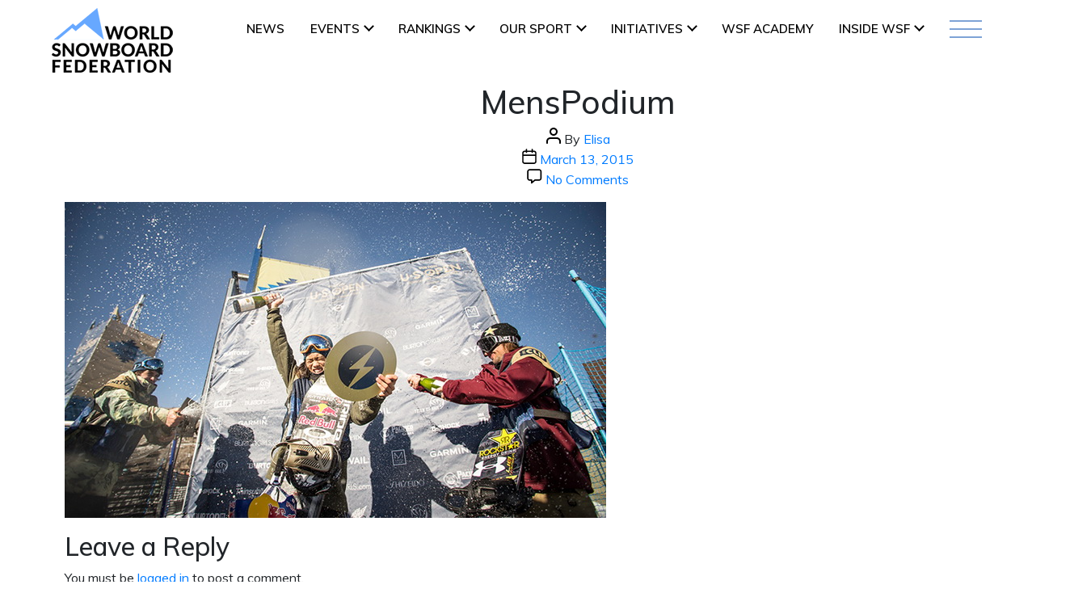

--- FILE ---
content_type: text/css
request_url: https://www.worldsnowboardfederation.org/wp-content/themes/worldsnowboard/css/flag-package.css?ver=20191226
body_size: 4885
content:

.ui-icon {
    display: block;
    text-indent: -99999px;
    overflow: hidden;
    background-repeat: no-repeat
}

.ui-state-disabled .ui-icon {
    filter: Alpha(Opacity=35)
}

.ui-icon {
    width: 16px;
    height: 16px;
    background-image: url(/wp-content/themes/worldsnowboard/assets/images/jquery-ui/ui-icons_222222_256x240.png)
}

.ui-widget-content .ui-icon {
    background-image: url(/wp-content/themes/worldsnowboard/assets/images/jquery-ui/ui-icons_222222_256x240.png)
}

.ui-widget-header .ui-icon {
    background-image: url(/wp-content/themes/worldsnowboard/assets/images/jquery-ui/ui-icons_ffffff_256x240.png)
}

.ui-state-default .ui-icon {
    background-image: url(/wp-content/themes/worldsnowboard/assets/images/jquery-ui/ui-icons_ef8c08_256x240.png)
}

.ui-state-hover .ui-icon,
.ui-state-focus .ui-icon {
    background-image: url(/wp-content/themes/worldsnowboard/assets/images/jquery-ui/ui-icons_ef8c08_256x240.png)
}

.ui-state-active .ui-icon {
    background-image: url(/wp-content/themes/worldsnowboard/assets/images/jquery-ui/ui-icons_ef8c08_256x240.png)
}

.ui-state-highlight .ui-icon {
    background-image: url(/wp-content/themes/worldsnowboard/assets/images/jquery-ui/ui-icons_228ef1_256x240.png)
}

.ui-state-error .ui-icon,
.ui-state-error-text .ui-icon {
    background-image: url(/wp-content/themes/ttr/assets/images/jquery-ui/ui-icons_ffd27a_256x240.png)
}

.ui-icon-carat-1-n {
    background-position: 0 0
}

.ui-icon-carat-1-ne {
    background-position: -16px 0
}

.ui-icon-carat-1-e {
    background-position: -32px 0
}

.ui-icon-carat-1-se {
    background-position: -48px 0
}

.ui-icon-carat-1-s {
    background-position: -64px 0
}

.ui-icon-carat-1-sw {
    background-position: -80px 0
}

.ui-icon-carat-1-w {
    background-position: -96px 0
}

.ui-icon-carat-1-nw {
    background-position: -112px 0
}

.ui-icon-carat-2-n-s {
    background-position: -128px 0
}

.ui-icon-carat-2-e-w {
    background-position: -144px 0
}

.ui-icon-triangle-1-n {
    background-position: 0 -16px
}

.ui-icon-triangle-1-ne {
    background-position: -16px -16px
}

.ui-icon-triangle-1-e {
    background-position: -32px -16px
}

.ui-icon-triangle-1-se {
    background-position: -48px -16px
}

.ui-icon-triangle-1-s {
    background-position: -64px -16px
}

.ui-icon-triangle-1-sw {
    background-position: -80px -16px
}

.ui-icon-triangle-1-w {
    background-position: -96px -16px
}

.ui-icon-triangle-1-nw {
    background-position: -112px -16px
}

.ui-icon-triangle-2-n-s {
    background-position: -128px -16px
}

.ui-icon-triangle-2-e-w {
    background-position: -144px -16px
}

.ui-icon-arrow-1-n {
    background-position: 0 -32px
}

.ui-icon-arrow-1-ne {
    background-position: -16px -32px
}

.ui-icon-arrow-1-e {
    background-position: -32px -32px
}

.ui-icon-arrow-1-se {
    background-position: -48px -32px
}

.ui-icon-arrow-1-s {
    background-position: -64px -32px
}

.ui-icon-arrow-1-sw {
    background-position: -80px -32px
}

.ui-icon-arrow-1-w {
    background-position: -96px -32px
}

.ui-icon-arrow-1-nw {
    background-position: -112px -32px
}

.ui-icon-arrow-2-n-s {
    background-position: -128px -32px
}

.ui-icon-arrow-2-ne-sw {
    background-position: -144px -32px
}

.ui-icon-arrow-2-e-w {
    background-position: -160px -32px
}

.ui-icon-arrow-2-se-nw {
    background-position: -176px -32px
}

.ui-icon-arrowstop-1-n {
    background-position: -192px -32px
}

.ui-icon-arrowstop-1-e {
    background-position: -208px -32px
}

.ui-icon-arrowstop-1-s {
    background-position: -224px -32px
}

.ui-icon-arrowstop-1-w {
    background-position: -240px -32px
}

.ui-icon-arrowthick-1-n {
    background-position: 0 -48px
}

.ui-icon-arrowthick-1-ne {
    background-position: -16px -48px
}

.ui-icon-arrowthick-1-e {
    background-position: -32px -48px
}

.ui-icon-arrowthick-1-se {
    background-position: -48px -48px
}

.ui-icon-arrowthick-1-s {
    background-position: -64px -48px
}

.ui-icon-arrowthick-1-sw {
    background-position: -80px -48px
}

.ui-icon-arrowthick-1-w {
    background-position: -96px -48px
}

.ui-icon-arrowthick-1-nw {
    background-position: -112px -48px
}

.ui-icon-arrowthick-2-n-s {
    background-position: -128px -48px
}

.ui-icon-arrowthick-2-ne-sw {
    background-position: -144px -48px
}

.ui-icon-arrowthick-2-e-w {
    background-position: -160px -48px
}

.ui-icon-arrowthick-2-se-nw {
    background-position: -176px -48px
}

.ui-icon-arrowthickstop-1-n {
    background-position: -192px -48px
}

.ui-icon-arrowthickstop-1-e {
    background-position: -208px -48px
}

.ui-icon-arrowthickstop-1-s {
    background-position: -224px -48px
}

.ui-icon-arrowthickstop-1-w {
    background-position: -240px -48px
}

.ui-icon-arrowreturnthick-1-w {
    background-position: 0 -64px
}

.ui-icon-arrowreturnthick-1-n {
    background-position: -16px -64px
}

.ui-icon-arrowreturnthick-1-e {
    background-position: -32px -64px
}

.ui-icon-arrowreturnthick-1-s {
    background-position: -48px -64px
}

.ui-icon-arrowreturn-1-w {
    background-position: -64px -64px
}

.ui-icon-arrowreturn-1-n {
    background-position: -80px -64px
}

.ui-icon-arrowreturn-1-e {
    background-position: -96px -64px
}

.ui-icon-arrowreturn-1-s {
    background-position: -112px -64px
}

.ui-icon-arrowrefresh-1-w {
    background-position: -128px -64px
}

.ui-icon-arrowrefresh-1-n {
    background-position: -144px -64px
}

.ui-icon-arrowrefresh-1-e {
    background-position: -160px -64px
}

.ui-icon-arrowrefresh-1-s {
    background-position: -176px -64px
}

.ui-icon-arrow-4 {
    background-position: 0 -80px
}

.ui-icon-arrow-4-diag {
    background-position: -16px -80px
}

.ui-icon-extlink {
    background-position: -32px -80px
}

.ui-icon-newwin {
    background-position: -48px -80px
}

.ui-icon-refresh {
    background-position: -64px -80px
}

.ui-icon-shuffle {
    background-position: -80px -80px
}

.ui-icon-transfer-e-w {
    background-position: -96px -80px
}

.ui-icon-transferthick-e-w {
    background-position: -112px -80px
}

.ui-icon-folder-collapsed {
    background-position: 0 -96px
}

.ui-icon-folder-open {
    background-position: -16px -96px
}

.ui-icon-document {
    background-position: -32px -96px
}

.ui-icon-document-b {
    background-position: -48px -96px
}

.ui-icon-note {
    background-position: -64px -96px
}

.ui-icon-mail-closed {
    background-position: -80px -96px
}

.ui-icon-mail-open {
    background-position: -96px -96px
}

.ui-icon-suitcase {
    background-position: -112px -96px
}

.ui-icon-comment {
    background-position: -128px -96px
}

.ui-icon-person {
    background-position: -144px -96px
}

.ui-icon-print {
    background-position: -160px -96px
}

.ui-icon-trash {
    background-position: -176px -96px
}

.ui-icon-locked {
    background-position: -192px -96px
}

.ui-icon-unlocked {
    background-position: -208px -96px
}

.ui-icon-bookmark {
    background-position: -224px -96px
}

.ui-icon-tag {
    background-position: -240px -96px
}

.ui-icon-home {
    background-position: 0 -112px
}

.ui-icon-flag {
    background-position: -16px -112px
}

.ui-icon-calendar {
    background-position: -32px -112px
}

.ui-icon-cart {
    background-position: -48px -112px
}

.ui-icon-pencil {
    background-position: -64px -112px
}

.ui-icon-clock {
    background-position: -80px -112px
}

.ui-icon-disk {
    background-position: -96px -112px
}

.ui-icon-calculator {
    background-position: -112px -112px
}

.ui-icon-zoomin {
    background-position: -128px -112px
}

.ui-icon-zoomout {
    background-position: -144px -112px
}

.ui-icon-search {
    background-position: -160px -112px
}

.ui-icon-wrench {
    background-position: -176px -112px
}

.ui-icon-gear {
    background-position: -192px -112px
}

.ui-icon-heart {
    background-position: -208px -112px
}

.ui-icon-star {
    background-position: -224px -112px
}

.ui-icon-link {
    background-position: -240px -112px
}

.ui-icon-cancel {
    background-position: 0 -128px
}

.ui-icon-plus {
    background-position: -16px -128px
}

.ui-icon-plusthick {
    background-position: -32px -128px
}

.ui-icon-minus {
    background-position: -48px -128px
}

.ui-icon-minusthick {
    background-position: -64px -128px
}

.ui-icon-close {
    background-position: -80px -128px
}

.ui-icon-closethick {
    background-position: -96px -128px
}

.ui-icon-key {
    background-position: -112px -128px
}

.ui-icon-lightbulb {
    background-position: -128px -128px
}

.ui-icon-scissors {
    background-position: -144px -128px
}

.ui-icon-clipboard {
    background-position: -160px -128px
}

.ui-icon-copy {
    background-position: -176px -128px
}

.ui-icon-contact {
    background-position: -192px -128px
}

.ui-icon-image {
    background-position: -208px -128px
}

.ui-icon-video {
    background-position: -224px -128px
}

.ui-icon-script {
    background-position: -240px -128px
}

.ui-icon-alert {
    background-position: 0 -144px
}

.ui-icon-info {
    background-position: -16px -144px
}

.ui-icon-notice {
    background-position: -32px -144px
}

.ui-icon-help {
    background-position: -48px -144px
}

.ui-icon-check {
    background-position: -64px -144px
}

.ui-icon-bullet {
    background-position: -80px -144px
}

.ui-icon-radio-on {
    background-position: -96px -144px
}

.ui-icon-radio-off {
    background-position: -112px -144px
}

.ui-icon-pin-w {
    background-position: -128px -144px
}

.ui-icon-pin-s {
    background-position: -144px -144px
}

.ui-icon-play {
    background-position: 0 -160px
}

.ui-icon-pause {
    background-position: -16px -160px
}

.ui-icon-seek-next {
    background-position: -32px -160px
}

.ui-icon-seek-prev {
    background-position: -48px -160px
}

.ui-icon-seek-end {
    background-position: -64px -160px
}

.ui-icon-seek-start {
    background-position: -80px -160px
}

.ui-icon-seek-first {
    background-position: -80px -160px
}

.ui-icon-stop {
    background-position: -96px -160px
}

.ui-icon-eject {
    background-position: -112px -160px
}

.ui-icon-volume-off {
    background-position: -128px -160px
}

.ui-icon-volume-on {
    background-position: -144px -160px
}

.ui-icon-power {
    background-position: 0 -176px
}

.ui-icon-signal-diag {
    background-position: -16px -176px
}

.ui-icon-signal {
    background-position: -32px -176px
}

.ui-icon-battery-0 {
    background-position: -48px -176px
}

.ui-icon-battery-1 {
    background-position: -64px -176px
}

.ui-icon-battery-2 {
    background-position: -80px -176px
}

.ui-icon-battery-3 {
    background-position: -96px -176px
}

.ui-icon-circle-plus {
    background-position: 0 -192px
}

.ui-icon-circle-minus {
    background-position: -16px -192px
}

.ui-icon-circle-close {
    background-position: -32px -192px
}

.ui-icon-circle-triangle-e {
    background-position: -48px -192px
}

.ui-icon-circle-triangle-s {
    background-position: -64px -192px
}

.ui-icon-circle-triangle-w {
    background-position: -80px -192px
}

.ui-icon-circle-triangle-n {
    background-position: -96px -192px
}

.ui-icon-circle-arrow-e {
    background-position: -112px -192px
}

.ui-icon-circle-arrow-s {
    background-position: -128px -192px
}

.ui-icon-circle-arrow-w {
    background-position: -144px -192px
}

.ui-icon-circle-arrow-n {
    background-position: -160px -192px
}

.ui-icon-circle-zoomin {
    background-position: -176px -192px
}

.ui-icon-circle-zoomout {
    background-position: -192px -192px
}

.ui-icon-circle-check {
    background-position: -208px -192px
}

.ui-icon-circlesmall-plus {
    background-position: 0 -208px
}

.ui-icon-circlesmall-minus {
    background-position: -16px -208px
}

.ui-icon-circlesmall-close {
    background-position: -32px -208px
}

.ui-icon-squaresmall-plus {
    background-position: -48px -208px
}

.ui-icon-squaresmall-minus {
    background-position: -64px -208px
}

.ui-icon-squaresmall-close {
    background-position: -80px -208px
}

.ui-icon-grip-dotted-vertical {
    background-position: 0 -224px
}

.ui-icon-grip-dotted-horizontal {
    background-position: -16px -224px
}

.ui-icon-grip-solid-vertical {
    background-position: -32px -224px
}

.ui-icon-grip-solid-horizontal {
    background-position: -48px -224px
}

.ui-icon-gripsmall-diagonal-se {
    background-position: -64px -224px
}

.ui-icon-grip-diagonal-se {
    background-position: -80px -224px
}

.module-icon {
    width: 57px;
    height: 47px;
    display: block;
    position: absolute;
    left: 50%;
    top: 50%;
    margin-left: -28px;
    margin-top: -23px;
    background: transparent url("/wp-content/themes/worldsnowboard/assets/images/icons/media.png") top left
}

.ie6 .module-icon {
    background-image: url("/wp-content/themes/worldsnowboard/assets/images/icons/media.gif")
}

.photo-icon {
    background-position: 0 -47px
}

.icon {
    width: 18px;
    height: 18px;
    line-height: 18px;
    display: block;
    color: #fff;
    font: 10px Arial;
    text-align: center;
    text-indent: -99999px;
    float: left
}

.icon-medium {
    width: 24px;
    height: 24px;
    line-height: 24px
}

.icon-large {
    width: 36px;
    height: 36px;
    line-height: 36px
}

.icon-group {
    list-style: none;
    padding: 0
}

.icon-group li {
    float: left
}

.icon-position-medium {
    text-indent: -99999px;
    background: transparent url("/wp-content/themes/worldsnowboard/assets/images/icons/position-change.png")
}

.icon-position-medium-down {
    background-position: 0 -24px
}

.ie6 .icon-position-medium {
    background-image: url("/wp-content/themes/worldsnowboard/assets/images/icons/position-change.gif")
}

.icon-cell {
    width: 184px;
    padding: 5px 36px 5px 0 !important
}

.icon-cell .icon-group {
    float: right
}

.icon-cell .icon-group .icon {
    margin-right: 4px
}

.icon-cell .icon-group li {
    padding-left: 14px
}

.single-icon-cell,
.single-icon-cell-first {
    padding-top: 5px !important;
    padding-left: 0 !important;
    padding-bottom: 5px !important
}

.single-icon-cell-first {
    padding-top: 10px !important;
    padding-left: 15px !important;
    padding-right: 15px !important
}

.single-icon-cell-second {
    padding-top: 5px !important
}

.group-icon-cell {
    padding-top: 5px !important;
    padding-bottom: 5px !important
}

.icon-flag-large {
    margin-right: 5px
}

.icon-flag {
    background: transparent url('/wp-content/themes/worldsnowboard/assets/images/icons/flag-icons-18x18.png')
}

.ie6 .icon-flag {
    background: transparent url('/wp-content/themes/worldsnowboard/assets/images/icons/ie6-flag-icons-18x18.gif')
}

.icon-flag-medium {
    background: transparent url('../img/flag/flag-icons-24x24.png')
}

.ie6 .icon-flag-medium {
    background: transparent url('/wp-content/themes/worldsnowboard/assets/images/icons/ie6-flag-icons-24x24.gif')
}

.icon-flag-large {
    background: transparent url('/wp-content/themes/worldsnowboard/assets/images/icons/flag-icons-36x36.png')
}

.ie6 .icon-flag-large {
    background: transparent url('/wp-content/themes/worldsnowboard/assets/images/icons/ie6-flag-icons-36x36.gif')
}

.icon-flag-and {
    background-position: 0 0
}

.icon-flag-medium-and {
    background-position: 0 0
}

.icon-flag-large-and {
    background-position: 0 0
}

.icon-flag-arg {
    background-position: -18px 0
}

.icon-flag-medium-arg {
    background-position: -24px 0
}

.icon-flag-large-arg {
    background-position: -36px 0
}

.icon-flag-aus {
    background-position: -36px 0
}

.icon-flag-medium-aus {
    background-position: -48px 0
}

.icon-flag-large-aus {
    background-position: -72px 0
}

.icon-flag-aut {
    background-position: -54px 0
}

.icon-flag-medium-aut {
    background-position: -72px 0
}

.icon-flag-large-aut {
    background-position: -108px 0
}

.icon-flag-bel {
    background-position: 0 -18px
}

.icon-flag-medium-bel {
    background-position: 0 -24px
}

.icon-flag-large-bel {
    background-position: 0 -36px
}

.icon-flag-bih {
    background-position: -18px -18px
}

.icon-flag-medium-bih {
    background-position: -24px -24px
}

.icon-flag-large-bih {
    background-position: -36px -36px
}

.icon-flag-blr {
    background-position: -36px -18px
}

.icon-flag-medium-blr {
    background-position: -48px -24px
}

.icon-flag-large-blr {
    background-position: -72px -36px
}

.icon-flag-bra {
    background-position: -54px -18px
}

.icon-flag-medium-bra {
    background-position: -72px -24px
}

.icon-flag-large-bra {
    background-position: -108px -36px
}

.icon-flag-bul {
    background-position: 0 -36px
}

.icon-flag-medium-bul {
    background-position: 0 -48px
}

.icon-flag-large-bul {
    background-position: 0 -72px
}

.icon-flag-can {
    background-position: -18px -36px
}

.icon-flag-medium-can {
    background-position: -24px -48px
}

.icon-flag-large-can {
    background-position: -36px -72px
}

.icon-flag-chi {
    background-position: -36px -36px
}

.icon-flag-medium-chi {
    background-position: -48px -48px
}

.icon-flag-large-chi {
    background-position: -72px -72px
}

.icon-flag-chn {
    background-position: -54px -36px
}

.icon-flag-medium-chn {
    background-position: -72px -48px
}

.icon-flag-large-chn {
    background-position: -108px -72px
}

.icon-flag-cro {
    background-position: 0 -54px
}

.icon-flag-medium-cro {
    background-position: 0 -72px
}

.icon-flag-large-cro {
    background-position: 0 -108px
}

.icon-flag-cze {
    background-position: -18px -54px
}

.icon-flag-medium-cze {
    background-position: -24px -72px
}

.icon-flag-large-cze {
    background-position: -36px -108px
}

.icon-flag-den {
    background-position: -36px -54px
}

.icon-flag-medium-den {
    background-position: -48px -72px
}

.icon-flag-large-den {
    background-position: -72px -108px
}

.icon-flag-esp {
    background-position: -54px -54px
}

.icon-flag-medium-esp {
    background-position: -72px -72px
}

.icon-flag-large-esp {
    background-position: -108px -108px
}

.icon-flag-est {
    background-position: 0 -72px
}

.icon-flag-medium-est {
    background-position: 0 -96px
}

.icon-flag-large-est {
    background-position: 0 -144px
}

.icon-flag-fin {
    background-position: -18px -72px
}

.icon-flag-medium-fin {
    background-position: -24px -96px
}

.icon-flag-large-fin {
    background-position: -36px -144px
}

.icon-flag-fra {
    background-position: -36px -72px
}

.icon-flag-medium-fra {
    background-position: -48px -96px
}

.icon-flag-large-fra {
    background-position: -72px -144px
}

.icon-flag-gbr {
    background-position: -54px -72px
}

.icon-flag-medium-gbr {
    background-position: -72px -96px
}

.icon-flag-large-gbr {
    background-position: -108px -144px
}

.icon-flag-ger {
    background-position: 0 -90px
}

.icon-flag-medium-ger {
    background-position: 0 -120px
}

.icon-flag-large-ger {
    background-position: 0 -180px
}

.icon-flag-hun {
    background-position: -18px -90px
}

.icon-flag-medium-hun {
    background-position: -24px -120px
}

.icon-flag-large-hun {
    background-position: -36px -180px
}

.icon-flag-irl {
    background-position: -36px -90px
}

.icon-flag-medium-irl {
    background-position: -48px -120px
}

.icon-flag-large-irl {
    background-position: -72px -180px
}

.icon-flag-isl {
    background-position: -54px -90px
}

.icon-flag-medium-isl {
    background-position: -72px -120px
}

.icon-flag-large-isl {
    background-position: -108px -180px
}

.icon-flag-ita {
    background-position: 0 -108px
}

.icon-flag-medium-ita {
    background-position: 0 -144px
}

.icon-flag-large-ita {
    background-position: 0 -216px
}

.icon-flag-jpn {
    background-position: -18px -108px
}

.icon-flag-medium-jpn {
    background-position: -24px -144px
}

.icon-flag-large-jpn {
    background-position: -36px -216px
}

.icon-flag-kor {
    background-position: -36px -108px
}

.icon-flag-medium-kor {
    background-position: -48px -144px
}

.icon-flag-large-kor {
    background-position: -72px -216px
}

.icon-flag-lat {
    background-position: -54px -108px
}

.icon-flag-medium-lat {
    background-position: -72px -144px
}

.icon-flag-large-lat {
    background-position: -108px -216px
}

.icon-flag-ned {
    background-position: 0 -126px
}

.icon-flag-medium-ned {
    background-position: 0 -168px
}

.icon-flag-large-ned {
    background-position: 0 -252px
}

.icon-flag-nor {
    background-position: -18px -126px
}

.icon-flag-medium-nor {
    background-position: -24px -168px
}

.icon-flag-large-nor {
    background-position: -36px -252px
}

.icon-flag-nzl {
    background-position: -36px -126px
}

.icon-flag-medium-nzl {
    background-position: -48px -168px
}

.icon-flag-large-nzl {
    background-position: -72px -252px
}

.icon-flag-phi {
    background-position: -54px -126px
}

.icon-flag-medium-phi {
    background-position: -72px -168px
}

.icon-flag-large-phi {
    background-position: -108px -252px
}

.icon-flag-pol {
    background-position: 0 -144px
}

.icon-flag-medium-pol {
    background-position: 0 -192px
}

.icon-flag-large-pol {
    background-position: 0 -288px
}

.icon-flag-rou {
    background-position: -18px -144px
}

.icon-flag-medium-rou {
    background-position: -24px -192px
}

.icon-flag-large-rou {
    background-position: -36px -288px
}

.icon-flag-rsa {
    background-position: -36px -144px
}

.icon-flag-medium-rsa {
    background-position: -48px -192px
}

.icon-flag-large-rsa {
    background-position: -72px -288px
}

.icon-flag-rus {
    background-position: -54px -144px
}

.icon-flag-medium-rus {
    background-position: -72px -192px
}

.icon-flag-large-rus {
    background-position: -108px -288px
}

.icon-flag-slo {
    background-position: 0 -162px
}

.icon-flag-medium-slo {
    background-position: 0 -216px
}

.icon-flag-large-slo {
    background-position: 0 -324px
}

.icon-flag-srb {
    background-position: -18px -162px
}

.icon-flag-medium-srb {
    background-position: -24px -216px
}

.icon-flag-large-srb {
    background-position: -36px -324px
}

.icon-flag-sui {
    background-position: -36px -162px
}

.icon-flag-medium-sui {
    background-position: -48px -216px
}

.icon-flag-large-sui {
    background-position: -72px -324px
}

.icon-flag-svk {
    background-position: -54px -162px
}

.icon-flag-medium-svk {
    background-position: -72px -216px
}

.icon-flag-large-svk {
    background-position: -108px -324px
}

.icon-flag-swe {
    background-position: 0 -180px
}

.icon-flag-medium-swe {
    background-position: 0 -240px
}

.icon-flag-large-swe {
    background-position: 0 -360px
}

.icon-flag-uga {
    background-position: -18px -180px
}

.icon-flag-medium-uga {
    background-position: -24px -240px
}

.icon-flag-large-uga {
    background-position: -36px -360px
}

.icon-flag-usa {
    background-position: -36px -180px
}

.icon-flag-medium-usa {
    background-position: -48px -240px
}

.icon-flag-large-usa {
    background-position: -72px -360px
}

.icon-flag-per {
    background-position: -54px -180px
}

.icon-flag-medium-per {
    background-position: -72px -240px
}

.icon-flag-large-per {
    background-position: -108px -360px
}

.icon-flag-gua {
    background-position: 0 -198px
}

.icon-flag-medium-gua {
    background-position: 0 -264px
}

.icon-flag-large-gua {
    background-position: 0 -396px
}

.icon-flag-lie {
    background-position: -18px -198px
}

.icon-flag-medium-lie {
    background-position: -24px -264px
}

.icon-flag-large-lie {
    background-position: -36px -396px
}

.icon-flag-ltu {
    background-position: -36px -198px
}

.icon-flag-medium-ltu {
    background-position: -48px -264px
}

.icon-flag-large-ltu {
    background-position: -72px -396px
}

.icon-flag-mkd {
    background-position: -54px -198px
}

.icon-flag-medium-mkd {
    background-position: -72px -264px
}

.icon-flag-large-mkd {
    background-position: -108px -396px
}

.icon-flag-por {
    background-position: 0 -216px
}

.icon-flag-medium-por {
    background-position: 0 -288px
}

.icon-flag-large-por {
    background-position: 0 -432px
}

.icon-flag-rsa {
    background-position: -18px -216px
}

.icon-flag-medium-rsa {
    background-position: -24px -288px
}

.icon-flag-large-rsa {
    background-position: -36px -432px
}

.icon-flag-tai {
    background-position: -36px -216px
}

.icon-flag-medium-tai {
    background-position: -48px -288px
}

.icon-flag-large-tai {
    background-position: -72px -432px
}

.icon-flag-tur {
    background-position: -54px -216px
}

.icon-flag-medium-tur {
    background-position: -72px -288px
}

.icon-flag-large-tur {
    background-position: -108px -432px
}

.icon-flag-ukr {
    background-position: 0 -234px
}

.icon-flag-medium-ukr {
    background-position: 0 -312px
}

.icon-flag-large-ukr {
    background-position: 0 -468px
}

.icon-flag-gre {
    background-position: -18px -234px
}

.icon-flag-medium-gre {
    background-position: -24px -312px
}

.icon-flag-large-gre {
    background-position: -36px -468px
}

.icon-standard {
    background: transparent url('/wp-content/themes/worldsnowboard/assets/images/icons/all-colours-sprite-18x18-high-res.png');
    background-size: 127px auto
}

.ie8 .icon-standard,
.ie7 .icon-standard {
    background: transparent url('/wp-content/themes/worldsnowboard/assets/images/icons/all-colours-sprite-18x18.png')
}

.ie6 .icon-standard {
    background: transparent url('/wp-content/themes/worldsnowboard/assets/images/icons/all-colours-sprite-18x18.gif')
}

.icon-standard-medium {
    background: transparent url('/wp-content/themes/worldsnowboard/assets/images/icons/all-colours-sprite-24x24-high-res.png');
    background-size: 169px auto
}

.ie8 .icon-standard-medium,
.ie7 .icon-standard-medium {
    background: transparent url('/wp-content/themes/worldsnowboard/assets/images/icons/all-colours-sprite-24x24.png')
}

.ie6 .icon-standard-medium {
    background: transparent url('/wp-content/themes/worldsnowboard/assets/images/icons/all-colours-sprite-24x24.gif')
}

.icon-standard-large {
    background: transparent url('/wp-content/themes/worldsnowboard/assets/images/icons/all-colours-sprite-36x36-high-res.png');
    background-size: 253px auto
}

.ie8 .icon-standard-large,
.ie7 .icon-standard-large {
    background: transparent url('/wp-content/themes/worldsnowboard/assets/images/icons/all-colours-sprite-36x36.png')
}

.ie6 .icon-standard-large {
    background: transparent url('/wp-content/themes/worldsnowboard/assets/images/icons/all-colours-sprite-36x36.gif')
}

.icon-rating-large {
    margin-right: 3px
}

.icon-rating-elit {
    background-position: 0 0
}

.icon-rating-medium-elit {
    background-position: 0 0
}

.icon-rating-large-elit {
    background-position: 0 0
}

.icon-rating-intl {
    background-position: -18px 0
}

.icon-rating-medium-intl {
    background-position: -24px 0
}

.icon-rating-large-intl {
    background-position: -36px 0
}

.icon-rating-natl {
    background-position: -36px 0
}

.icon-rating-medium-natl {
    background-position: -48px 0
}

.icon-rating-large-natl {
    background-position: -72px 0
}

.icon-rating-regl {
    background-position: -54px 0
}

.icon-rating-medium-regl {
    background-position: -72px 0
}

.icon-rating-large-regl {
    background-position: -108px 0
}

.icon-type-ttr {
    background-position: -72px 0
}

.icon-type-medium-ttr {
    background-position: -96px 0
}

.icon-type-large-ttr {
    background-position: -144px 0
}

.icon-type-mw {
    background-position: 0 -18px
}

.icon-type-medium-mw {
    background-position: 0 -24px
}

.icon-type-large-mw {
    background-position: 0 -36px
}

.icon-type-m {
    background-position: -18px -18px
}

.icon-type-medium-m {
    background-position: -24px -24px
}

.icon-type-large-m {
    background-position: -36px -36px
}

.icon-type-w {
    background-position: -36px -18px
}

.icon-type-medium-w {
    background-position: -48px -24px
}

.icon-type-large-w {
    background-position: -72px -36px
}

.icon-discipline-ss {
    background-position: 0 -36px
}

.icon-discipline-medium-ss {
    background-position: 0 -48px
}

.icon-discipline-large-ss {
    background-position: 0 -72px
}

.icon-discipline-sx {
    background-position: -18px -36px
}

.icon-discipline-medium-sx {
    background-position: -24px -48px
}

.icon-discipline-large-sx {
    background-position: -36px -72px
}

.icon-discipline-ba {
    background-position: -36px -36px
}

.icon-discipline-medium-ba {
    background-position: -48px -48px
}

.icon-discipline-large-ba {
    background-position: -72px -72px
}

.icon-discipline-hp {
    background-position: -54px -36px
}

.icon-discipline-medium-hp {
    background-position: -72px -48px
}

.icon-discipline-large-hp {
    background-position: -108px -72px
}

.icon-discipline-qp {
    background-position: -72px -36px
}

.icon-discipline-medium-qp {
    background-position: -96px -48px
}

.icon-discipline-large-qp {
    background-position: -144px -72px
}

.icon-discipline-rl {
    background-position: -90px -36px
}

.icon-discipline-medium-rl {
    background-position: -120px -48px
}

.icon-discipline-large-rl {
    background-position: -180px -72px
}

.icon-rating-elit-grey {
    background-position: 0 -54px
}

.icon-rating-medium-elit-grey {
    background-position: 0 -72px
}

.icon-rating-large-elit-grey {
    background-position: 0 -108px
}

.icon-rating-intl-grey {
    background-position: -18px -54px
}

.icon-rating-medium-intl-grey {
    background-position: -24px -72px
}

.icon-rating-large-intl-grey {
    background-position: -36px -108px
}

.icon-rating-natl-grey {
    background-position: -36px -54px
}

.icon-rating-medium-natl-grey {
    background-position: -48px -72px
}

.icon-rating-large-natl-grey {
    background-position: -72px -108px
}

.icon-rating-regl-grey {
    background-position: -54px -54px
}

.icon-rating-medium-regl-grey {
    background-position: -72px -72px
}

.icon-rating-large-regl-grey {
    background-position: -108px -108px
}

.icon-type-mw-grey {
    background-position: 0 -72px
}

.icon-type-medium-mw-grey {
    background-position: 0 -96px
}

.icon-type-large-mw-grey {
    background-position: 0 -144px
}

.icon-type-m-grey {
    background-position: -18px -72px
}

.icon-type-medium-m-grey {
    background-position: -24px -96px
}

.icon-type-large-m-grey {
    background-position: -36px -144px
}

.icon-type-w-grey {
    background-position: -36px -72px
}

.icon-type-medium-w-grey {
    background-position: -48px -96px
}

.icon-type-large-w-grey {
    background-position: -72px -144px
}

.icon-discipline-ss-grey {
    background-position: 0 -90px
}

.icon-discipline-medium-ss-grey {
    background-position: 0 -120px
}

.icon-discipline-large-ss-grey {
    background-position: 0 -180px
}

.icon-discipline-sx-grey {
    background-position: -18px -90px
}

.icon-discipline-medium-sx-grey {
    background-position: -24px -120px
}

.icon-discipline-large-sx-grey {
    background-position: -36px -180px
}

.icon-discipline-ba-grey {
    background-position: -36px -90px
}

.icon-discipline-medium-ba-grey {
    background-position: -48px -120px
}

.icon-discipline-large-ba-grey {
    background-position: -72px -180px
}

.icon-discipline-hp-grey {
    background-position: -54px -90px
}

.icon-discipline-medium-hp-grey {
    background-position: -72px -120px
}

.icon-discipline-large-hp-grey {
    background-position: -108px -180px
}

.icon-discipline-qp-grey {
    background-position: -72px -90px
}

.icon-discipline-medium-qp-grey {
    background-position: -96px -120px
}

.icon-discipline-large-qp-grey {
    background-position: -144px -180px
}

.icon-discipline-rl-grey {
    background-position: -90px -90px
}

.icon-discipline-medium-rl-grey {
    background-position: -120px -120px
}

.icon-discipline-large-rl-grey {
    background-position: -180px -180px
}

.icon-rating-elit-aqua {
    background-position: 0 -108px
}

.icon-rating-medium-elit-aqua {
    background-position: 0 -144px
}

.icon-rating-large-elit-aqua {
    background-position: 0 -216px
}

.icon-rating-intl-aqua {
    background-position: -18px -108px
}

.icon-rating-medium-intl-aqua {
    background-position: -24px -144px
}

.icon-rating-large-intl-aqua {
    background-position: -36px -216px
}

.icon-rating-natl-aqua {
    background-position: -36px -108px
}

.icon-rating-medium-natl-aqua {
    background-position: -48px -144px
}

.icon-rating-large-natl-aqua {
    background-position: -72px -216px
}

.icon-rating-regl-aqua {
    background-position: -54px -108px
}

.icon-rating-medium-regl-aqua {
    background-position: -72px -144px
}

.icon-rating-large-regl-aqua {
    background-position: -108px -216px
}

.icon-type-mw-aqua {
    background-position: 0 -126px
}

.icon-type-medium-mw-aqua {
    background-position: 0 -168px
}

.icon-type-large-mw-aqua {
    background-position: 0 -252px
}

.icon-type-m-aqua {
    background-position: -18px -126px
}

.icon-type-medium-m-aqua {
    background-position: -24px -168px
}

.icon-type-large-m-aqua {
    background-position: -36px -252px
}

.icon-type-w-aqua {
    background-position: -36px -126px
}

.icon-type-medium-w-aqua {
    background-position: -48px -168px
}

.icon-type-large-w-aqua {
    background-position: -72px -252px
}

.icon-discipline-ss-aqua {
    background-position: 0 -144px
}

.icon-discipline-medium-ss-aqua {
    background-position: 0 -192px
}

.icon-discipline-large-ss-aqua {
    background-position: 0 -288px
}

.icon-discipline-sx-aqua {
    background-position: -18px -144px
}

.icon-discipline-medium-sx-aqua {
    background-position: -24px -192px
}

.icon-discipline-large-sx-aqua {
    background-position: -36px -288px
}

.icon-discipline-ba-aqua {
    background-position: -36px -144px
}

.icon-discipline-medium-ba-aqua {
    background-position: -48px -192px
}

.icon-discipline-large-ba-aqua {
    background-position: -72px -288px
}

.icon-discipline-hp-aqua {
    background-position: -54px -144px
}

.icon-discipline-medium-hp-aqua {
    background-position: -72px -192px
}

.icon-discipline-large-hp-aqua {
    background-position: -108px -288px
}

.icon-discipline-qp-aqua {
    background-position: -72px -144px
}

.icon-discipline-medium-qp-aqua {
    background-position: -96px -192px
}

.icon-discipline-large-qp-aqua {
    background-position: -144px -288px
}

.icon-discipline-rl-aqua {
    background-position: -90px -144px
}

.icon-discipline-medium-rl-aqua {
    background-position: -120px -192px
}

.icon-discipline-large-rl-aqua {
    background-position: -180px -288px
}

.icon-season-medium {
    background: transparent url('/wp-content/themes/worldsnowboard/assets/images/icons/seasons-sprite-medium.png');
    width: 36px
}

.ie6 .icon-season-medium {
    background: transparent url('/wp-content/themes/worldsnowboard/assets/images/icons/seasons-sprite-medium.gif');
    width: 36px
}

.icon-season-large {
    background: transparent url('/wp-content/themes/worldsnowboard/assets/images/icons/seasons-sprite-large.png');
    width: 48px
}

.ie6 .icon-season-large {
    background: transparent url('/wp-content/themes/worldsnowboard/assets/images/icons/seasons-sprite-large.gif');
    width: 48px
}

.icon-season-medium-01-02 {
    background-position: 0 0
}

.icon-season-large-01-02 {
    background-position: 0 0
}

.icon-season-medium-02-03 {
    background-position: -36px 0
}

.icon-season-large-02-03-aqua {
    background-position: -48px 0
}

.icon-season-medium-03-04 {
    background-position: -72px 0
}

.icon-season-large-03-04 {
    background-position: -96px 0
}

.icon-season-medium-04-05 {
    background-position: -108px 0
}

.icon-season-large-04-05 {
    background-position: -144px 0
}

.icon-season-medium-05-06 {
    background-position: -144px 0
}

.icon-season-large-05-06 {
    background-position: -192px 0
}

.icon-season-medium-06-07 {
    background-position: -180px 0
}

.icon-season-large-06-07 {
    background-position: -240px 0
}

.icon-season-medium-07-08 {
    background-position: -216px 0
}

.icon-season-large-07-08 {
    background-position: -288px 0
}

.icon-season-medium-08-09 {
    background-position: 0 -24px
}

.icon-season-large-08-09 {
    background-position: 0 -36px
}

.icon-season-medium-09-10 {
    background-position: -36px -24px
}

.icon-season-large-09-10 {
    background-position: -48px -36px
}

.icon-season-medium-10-11 {
    background-position: -72px -24px
}

.icon-season-large-10-11 {
    background-position: -96px -36px
}

.icon-season-medium-11-12 {
    background-position: -108px -24px
}

.icon-season-large-11-12 {
    background-position: -144px -36px
}

.icon-season-medium-12-13 {
    background-position: -144px -24px
}

.icon-season-large-12-13 {
    background-position: -192px -36px
}

.icon-season-medium-13-14 {
    background-position: -180px -24px
}

.icon-season-large-13-14 {
    background-position: -240px -36px
}

.icon-season-medium-14-15 {
    background-position: -216px -24px
}

.icon-season-large-14-15 {
    background-position: -288px -36px
}

.icon-season-medium-15-16 {
    background-position: 0 -48px
}

.icon-season-large-15-16 {
    background-position: 0 -72px
}

.icon-season-medium-16-17 {
    background-position: -36px -48px
}

.icon-season-large-16-17 {
    background-position: -48px -72px
}

.icon-season-medium-17-18 {
    background-position: -72px -48px
}

.icon-season-large-17-18 {
    background-position: -96px -72px
}

.icon-season-medium-18-19 {
    background-position: -108px -48px
}

.icon-season-large-18-19 {
    background-position: -144px -72px
}

.icon-season-medium-19-20 {
    background-position: -144px -48px
}

.icon-season-large-19-20 {
    background-position: -192px -72px
}

.icon-season-medium-01-02-grey {
    background-position: 0 -72px
}

.icon-season-large-01-02-grey {
    background-position: 0 -108px
}

.icon-season-medium-02-03-grey {
    background-position: -36px -72px
}

.icon-season-large-02-03-grey {
    background-position: -48px -108px
}

.icon-season-medium-03-04-grey {
    background-position: -72px -72px
}

.icon-season-large-03-04-grey {
    background-position: -96px -108px
}

.icon-season-medium-04-05-grey {
    background-position: -108px -72px
}

.icon-season-large-04-05-grey {
    background-position: -144px -108px
}

.icon-season-medium-05-06-grey {
    background-position: -144px -72px
}

.icon-season-large-05-06-grey {
    background-position: -192px -108px
}

.icon-season-medium-06-07-grey {
    background-position: -180px -72px
}

.icon-season-large-06-07-grey {
    background-position: -240px -108px
}

.icon-season-medium-07-08-grey {
    background-position: -216px -72px
}

.icon-season-large-07-08-grey {
    background-position: -288px -108px
}

.icon-season-medium-08-09-grey {
    background-position: 0 -96px
}

.icon-season-large-08-09-grey {
    background-position: 0 -144px
}

.icon-season-medium-09-10-grey {
    background-position: -36px -96px
}

.icon-season-large-09-10-grey {
    background-position: -48px -144px
}

.icon-season-medium-10-11-grey {
    background-position: -72px -96px
}

.icon-season-large-10-11-grey {
    background-position: -96px -144px
}

.icon-season-medium-11-12-grey {
    background-position: -108px -96px
}

.icon-season-large-11-12-grey {
    background-position: -144px -144px
}

.icon-season-medium-12-13-grey {
    background-position: -144px -96px
}

.icon-season-large-12-13-grey {
    background-position: -192px -144px
}

.icon-season-medium-13-14-grey {
    background-position: -180px -96px
}

.icon-season-large-13-14-grey {
    background-position: -240px -144px
}

.icon-season-medium-14-15-grey {
    background-position: -216px -96px
}

.icon-season-large-14-15-grey {
    background-position: -288px -144px
}

.icon-season-medium-15-16-grey {
    background-position: 0 -120px
}

.icon-season-large-15-16-grey {
    background-position: 0 -180px
}

.icon-season-medium-16-17-grey {
    background-position: -36px -120px
}

.icon-season-large-16-17-grey {
    background-position: -48px -180px
}

.icon-season-medium-17-18-grey {
    background-position: -72px -120px
}

.icon-season-large-17-18-grey {
    background-position: -96px -180px
}

.icon-season-medium-18-19-grey {
    background-position: -108px -120px
}

.icon-season-large-18-19-grey {
    background-position: -144px -180px
}

.icon-season-medium-19-20-grey {
    background-position: -144px -120px
}

.icon-season-large-19-20-grey {
    background-position: -192px -180px
}

.icon-season-medium-01-02-aqua {
    background-position: 0 -144px
}

.icon-season-large-01-02-aqua {
    background-position: 0 -216px
}

.icon-season-medium-02-03-aqua {
    background-position: -36px -144px
}

.icon-season-large-02-03-aqua {
    background-position: -48px -216px
}

.icon-season-medium-03-04-aqua {
    background-position: -72px -144px
}

.icon-season-large-03-04-aqua {
    background-position: -96px -216px
}

.icon-season-medium-04-05-aqua {
    background-position: -108px -144px
}

.icon-season-large-04-05-aqua {
    background-position: -144px -216px
}

.icon-season-medium-05-06-aqua {
    background-position: -144px -144px
}

.icon-season-large-05-06-aqua {
    background-position: -192px -216px
}

.icon-season-medium-06-07-aqua {
    background-position: -180px -144px
}

.icon-season-large-06-07-aqua {
    background-position: -240px -216px
}

.icon-season-medium-07-08-aqua {
    background-position: -216px -144px
}

.icon-season-large-07-08-aqua {
    background-position: -288px -216px
}

.icon-season-medium-08-09-aqua {
    background-position: 0 -168px
}

.icon-season-large-08-09-aqua {
    background-position: 0 -252px
}

.icon-season-medium-09-10-aqua {
    background-position: -36px -168px
}

.icon-season-large-09-10-aqua {
    background-position: -48px -252px
}

.icon-season-medium-10-11-aqua {
    background-position: -72px -168px
}

.icon-season-large-10-11-aqua {
    background-position: -96px -252px
}

.icon-season-medium-11-12-aqua {
    background-position: -108px -168px
}

.icon-season-large-11-12-aqua {
    background-position: -144px -252px
}

.icon-season-medium-12-13-aqua {
    background-position: -144px -168px
}

.icon-season-large-12-13-aqua {
    background-position: -192px -252px
}

.icon-season-medium-13-14-aqua {
    background-position: -180px -168px
}

.icon-season-large-13-14-aqua {
    background-position: -240px -252px
}

.icon-season-medium-14-15-aqua {
    background-position: -216px -168px
}

.icon-season-large-14-15-aqua {
    background-position: -288px -252px
}

.icon-season-medium-15-16-aqua {
    background-position: 0 -192px
}

.icon-season-large-15-16-aqua {
    background-position: 0 -288px
}

.icon-season-medium-16-17-aqua {
    background-position: -36px -192px
}

.icon-season-large-16-17-aqua {
    background-position: -48px -288px
}

.icon-season-medium-17-18-aqua {
    background-position: -72px -192px
}

.icon-season-large-17-18-aqua {
    background-position: -96px -288px
}

.icon-season-medium-18-19-aqua {
    background-position: -108px -192px
}

.icon-season-large-18-19-aqua {
    background-position: -144px -288px
}

.icon-season-medium-19-20-aqua {
    background-position: -144px -192px
}

.icon-season-large-19-20-aqua {
    background-position: -192px -288px
}

.icon-injury-status {
    background: transparent url('/wp-content/themes/worldsnowboard/assets/images/icons/injury-status-icons-18x18.png')
}

.ie6 .icon-injury-status {
    background: transparent url('/wp-content/themes/worldsnowboard/assets/images/icons/ie6-injury-status-icons-18x18.gif')
}

.icon-injury-status-medium {
    background: transparent url('/wp-content/themes/worldsnowboard/assets/images/icons/injury-status-icons-24x24.png')
}

.ie6 .icon-injury-status-medium {
    background: transparent url('/wp-content/themes/worldsnowboard/assets/images/icons/ie6-injury-status-icons-24x24.gif')
}

.icon-injury-status-large {
    background: transparent url('/wp-content/themes/worldsnowboard/assets/images/icons/injury-status-icons-36x36.png')
}

.ie6 .icon-injury-status-large {
    background: transparent url('/wp-content/themes/worldsnowboard/assets/images/icons/ie6-injury-status-icons-36x36.gif')
}

.icon-injury-status-inju {
    background-position: 0 0
}

.icon-injury-status-medium-inju {
    background-position: 0 0
}

.icon-injury-status-large-inju {
    background-position: 0 0
}

.icon-injury-status-reco {
    background-position: -18px 0
}

.icon-injury-status-medium-reco {
    background-position: -24px 0
}

.icon-injury-status-large-reco {
    background-position: -36px 0
}

.icon-flag-medium.icon-flag-medium-iri {
    background: transparent url(/wp-content/themes/worldsnowboard/assets/images/icons/flag-iri.png);
    width: 25px;
}

--- FILE ---
content_type: text/css
request_url: https://www.worldsnowboardfederation.org/wp-content/themes/worldsnowboard/css/custom.css?ver=20191226
body_size: 11934
content:
/*rajapandi Start*/

/*slider*/

body,
html {
    height: 100%;
}
.modal-header .close{
    background: transparent;
    padding-top: 0;
}
body {
    height: 100%;
    font-family: "Muli", sans-serif;
}
.home_tab_cont .container{
    padding: 0 20px;
}
header {
    width: 1270px;
    margin: 0 auto;
}

footer {
    width: 100%;
    margin: 0 auto;
}
.video-img img{
    width:100%;
}
/* login desgin starts */

.login-body .login-cnt {
    width: 78%;
    margin: 0 auto;
    text-align: center;
}

.login-body .login-name {
    color: #fff;
    font-size: 1.125rem;
    font-weight: 300;
    margin-bottom: 30px;
}

.login-body .login-cnt input {
    border: 0;
    border-radius: 4px 4px;
    padding: 12px 20px;
    width: 40%;
    margin-bottom: 12px;
}

.login-body .login-cnt input::placeholder {
    color: #000;
    opacity: 0.8;
    font-size: 1rem;
}
.title{
    padding-top: 30px;
}
.login-body .login-cnt input:focus {
    outline: 0;
}

.login-body .login-remember {
    display: none;
}

.login-body .login-submit input {
    background: #3c3c3b;
    color: #fff;
    margin-top: 8px;
    margin-bottom: 8px;
}

.login-body .login-submit input:hover {
    opacity: 0.7;
}

.login-body .register-btn {
    color: #fff;
    font-size: 1rem;
    text-decoration: none;
    border: 1px solid #fff;
    display: block;
    border-radius: 4px;
    width: 40%;
    padding: 11px 20px;
    margin: 0 auto;
}

.login-body .login-cnt p {
    margin-bottom: 0;
}

.login-body #loginform {
    margin-bottom: 0;
}

.reg-para {
    color: #fff;
    font-size: 1rem;
    padding-bottom: 40px;
}

.submit-btn {
    background-color: #3c3c3b !important;
    color: #fff;
    margin-top: 15px;
}

/* wsf login design starts */

.close_video
{  /* MJ MODIFIED */
    float: right;
    font-size: 36px;
    font-weight: 700;
    line-height: 1;
    color: #000;
	border: 0;
}

.close_video:focus
{  /* MJ MODIFIED */
    outline:none;
}


/* login design ends */

.tab_container .nav-tabs li a {
    cursor: pointer;
}

.wrapper {
    width: 1366px;
    margin: 0 auto;
    max-width: 100%;
}

.row {
    margin: 0;
}

.footer-cnt-wrapper {
    padding-top: 30px;
    border-top: 1px solid #fff;
    border-bottom: 1px solid #fff;
}
.main_slider_bg {
    background: url("../img/ws_bg_slider.png") no-repeat;
    background-attachment: fixed;
    -webkit-background-size: 100% 100%;
    -moz-background-size: 100% 100%;
    -o-background-size: 100% 100%;
    background-size: 100% 100%;
    min-height: 100%;
    margin: 0px;
    background-repeat: no-repeat;
    position: relative;
    padding: 0px;
}

.main_slider_bg.normal_slider {
    background-attachment: initial;
}

.slider_main.carousel {
    display: flex;
    align-items: center;
    justify-content: center;
}

.slider_main .right_image .news_right_image {
    padding: 0;
    display: flex;
    align-items: center;
    justify-content: center;
    padding: 0;
}

.slider_main h1,
.slider_main a {
    color: #ffffff;
    font-weight: 300;
    font-size: 42px;
    line-height: 53px;
    overflow: hidden;
    text-overflow: ellipsis;
    display: -webkit-box;
    -webkit-line-clamp: 3;
    -webkit-box-orient: vertical;
    /*height: 150px;*/
}

.slider_main h1 a {
    color: #ffffff;
    font-weight: 300;
    font-size: 2.9vw;
    text-decoration: none;
}

.news_right_image img,
.slider_main .right_image img {
    height: 456px;
    object-fit: cover;
    width: 656px;
}


.slider_main .carousel-indicators {
    background-color: transparent;
    top: 0;
    justify-content: start;
    -webkit-justify-content: start;
    justify-content: flex-start;
    margin-left: 0px;
    margin-top: 30px;
}

.slider_main .carousel-indicators li {
    width: 8.5px;
    height: 8.5px;
    border-radius: 100%;
    background: transparent;
    border: 1px solid;
    color: #ffffff;
    cursor:pointer;
}

.slider_main .left {
    display: flex;
    align-items: center;
    padding: 0;
}

.main_slider_bg.normal_slider .slider_main .right_image {
    display: none;
}

.main_slider_bg.normal_slider .slider_main .left {
    flex: 0 0 100%;
    max-width: 100%;
}

.main_slider_bg.normal_slider .slider_main .carousel-indicators {
    margin-top: 0;
    margin-left: 20%;
}

.main_slider_bg.normal_slider .slider_main .left_text {
    max-width: 60%;
    min-width: 60%;
    margin: 0 auto;
    margin-top: 30px;
}

.slider_main .left_text {
    padding-left: 35px;
    width: 100%;
    padding-left: 0px;
    max-width: 500px;
    min-width: 70%;
}

.left_text p {
    font-size: 18px;
    color: #ffffff;
    font-weight: 300;
    text-decoration: none;
    /*height: 115px;*/
}

.left_text p a {
    font-size: 18px;
    color: #ffffff;
    font-weight: 300;
    text-decoration: none;
    line-height: 25px;
    /*height: 115px;*/
}

.news_right_image img {
    max-width: 100%;
    height: auto;
}

.tab_container.container {
    margin: 170px auto 30px auto;
    text-align: center;
}

.home_news_tab {
    margin-bottom: 38px !important;
}

.skip-link {
    display: none;
}

.container {
    width: 1270px;
    margin: 0 auto;
    padding: 0;
    max-width: 1270px;
}

.ranking_table_section .icon-medium {
    margin-top: 0px !important;
}

/*slider end*/

/*rajapandi end*/

/*videos*/

#pl-150 .so-panel {
    margin-bottom: 10px;
}

img.img-fluid.image3 {
    padding-top: 40px;
}

.play_btn {
    position: absolute;
    bottom: 50%; /*bottom: 25px; MJ MODIFIED */
    left: 50%; /*left: 5%; MJ MODIFIED */
	transform: translate(-30px,30px); /* MJ MODIFIED */
}

.line {
    padding-top: 5vh;
    padding-left: 7%;
}

.ranking_page_parentDiv_home .fade {
    opacity: 1;
}

.embed-frame {
    position: relative;
    margin-bottom: 50px;
}

.embed-frame-2 {
    margin-bottom: 0px;
}

.embed-frame-3 {
    margin-bottom: 30px;
}

button:not(.toggle) {
    background-color: transparent;
}

.inner_frame {
    position: relative;
}

.embed_frame_1 p {
    padding-left: 7%;
}

.wp-video {
    display: none;
}
.container.videos.videos_page.pr-0.pl-0 {
    padding-top: 4rem;
}
.video_title h1{
    
	/*padding-left: 54px;*/
    font-size: 30px;
    /*line-height: 38px;*/
    font-weight: 600;
    font-family: "Muli", sans-serif;
    overflow: hidden;
    text-overflow: ellipsis;
    display: -webkit-box;
    -webkit-line-clamp: 4;
    -webkit-box-orient: vertical;
    margin: 0;
    color: #3c3c3b;
}

/*video end*/

/* For Home Tabs css */

.nav-tabs>li,
.nav-pills>li {
    float: none;
    display: inline-block;
    display: inline;
    /* ie7 fix */
    zoom: 1;
    /* hasLayout ie7 trigger */
}

.nav-tabs,
.nav-pills {
    text-align: center;
}

.tab_container {
    text-align: left;
    margin-bottom: 5.375rem;
    margin-top: 175px;
}

.tab_container .nav {
    display: inline-block;
    border: none;
}

.tab_container .nav-tabs li a.active {
    font-weight: 600;
    font-size: 2.735rem;
    line-height: 3.438rem;
    align-items: center;
    text-align: center;
    text-transform: uppercase;
    border-bottom: 2px solid #e20717;
    color: #3c3c3b;
    padding: 0px 10px; /*padding: 0px 32px;*/
}

.tab_container .nav-tabs li {
    font-weight: 300;
    font-size: 1.5rem;
    line-height: 1.875rem;
    color: #3c3c3b;
    align-items: center;
    padding: 0 20px;
}

.tab_container .nav-tabs li a {
    cursor: pointer;
    text-transform: uppercase;
}

.tab_container .nav-tabs li:first-child {
    padding-left: 0;
}

/*new taps*/
.news_width {
    width: 1190px;
    margin: 0 auto;
}

.news_right_image.right_image {
    text-align: right;
}

.news_section_left_chidwidth .news_section_thumb_images {
    position: relative;
    width: 368px;
}

.hometab .news_slider_sec h1 {
    padding: 10rem 0;
    background: #ccc;
    color: red;
    text-align: center;
}

.hometab .news_childDiv {
    padding-top: 100px;
}

.news_page_tabsec .screen-reader-text {
    background: url(../img/news_srch.png) no-repeat;
    position: absolute;
    top: 18px;
    z-index: 9999;
    font-size: 0px;
    width: 30px;
    left: 20px;
}

.news_page_tabsec .search-submit {
    display: none;
}

.hometab .news_page_tabsec ul {
    padding-bottom: 15px;
}

.hometab .news_page_tabsec li {
    padding: 0px 40px 0 0px;
}

.hometab .news_page_tabsec li:last-child {
    padding: 0px;
}

.hometab .news_page_tabsec li .search-form label {
    position: relative;
    top: 6px;
}

.hometab .news_page_tabsec .search-field {
    position: relative;
    padding: 10px;
    border: none;
    outline: navajowhite;
    background: #fafafa;
    width: 350px;
    border: 2px solid #fafafa;
    border-radius: 5px;
    padding-left: 50px;
}
.hometab img {
    max-width: 100%;
}

.hometab .news_page_rightside_sec {
    width: 39%;
    float: right;
}

.hometab .news_section_thumb_image img {
    height: 380px;
    object-fit: cover;
}
.hometab .news_section_title h1 {
    color: #000;
    font-size: 28px;
    font-weight: 600;
    font-family: "Muli", sans-serif;
    margin: 0;
    padding-top: 30px;
    text-overflow: ellipsis;
    word-wrap: break-word;
    overflow: hidden;
    display: -webkit-box;
    -webkit-line-clamp: 2;
    -webkit-box-orient: vertical;
}

.hometab .news_section_title h1 a {
    color: #3c3c3b;
}

.hometab .news_section_title h1 a {
    text-decoration: none;
    color: #e20717;
    cursor: pointer;
}

a {
    cursor: pointer;
}

.hometab .news_section_parasec p {
    font-family: "Muli", sans-serif;
    font-size: 16px;
    font-weight: 400;
    color: #e20717;
    padding-top: 15px;
    margin: 0;
    text-overflow: ellipsis;
    word-wrap: break-word;
    overflow: hidden;
    display: -webkit-box;
    -webkit-line-clamp: 2;
    -webkit-box-orient: vertical;
}

.hometab .news_section_botlink p {
    font-family: "Muli", sans-serif;
    font-size: 12px; /* (was 15px) MODIFIED BY MJ */
    font-weight: bold;
    color: #e20717;
    padding-top: 12px;
    margin: 0;
    text-transform: uppercase; /* (was capitalize) MODIFIED BY MJ */
}

.hometab .news_section_list_childsec ul {
    width: 100%;
    padding: 0;
    margin: 0;
    display: flex;
}

.hometab .news_section_list_childsec li {
    list-style: none;
}

.news_section_list_childsec .news_thubm_img_sec .news_section_thumb_image {
    position: relative;
    width: 368px;
}

.hometab .news_section_rightside_list {
    margin-top: 26px;
}


.hometab .news_section_list_childsec li.col-md-4 :second-child {
    text-align: right;
    padding-right: 24px;
}

.hometab .news_section_first_page {
    padding-bottom: 50px;
}

.hometab .news_section_list_childsec .col-md-4 .news_thubm_img_sec img {
    height: 319px;
    object-fit: cover;
}

.hometab .news_all_parentsec .col-md-4 .news_thubm_img_sec img {
    height: 319px;
    object-fit: cover;
}

.hometab .news_section_rightside_title {
    margin-top: 0px;
}

.hometab .news_section_rightside_categry {
    padding-top: 0px;
}

.hometab .news_section_subtitle h1 {
    color: #000;
    font-size: 20px;
    font-weight: 600;
    font-family: "Muli", sans-serif;
    margin: 0;
    padding-top: 30px;
    width: 274px;
    text-overflow: ellipsis;
    word-wrap: break-word;
    overflow: hidden;
    display: -webkit-box;
    -webkit-line-clamp: 2;
    -webkit-box-orient: vertical;
}

.hometab .news_section_subtitle h1 a {
    color: #000;
    text-decoration: none;
    display: block;
	text-transform: uppercase; /* (new) MODIFIED BY MJ */
}

.overlay_img_1 {
    height: 100%;
    position: relative;
    background-position: right;
}

.hometab .news_section_subparasec p {
    color: #3c3c3b;
    font-size: 16px;
    font-weight: 300;
    font-family: "Muli", sans-serif;
    margin: 0;
    padding-top: 22px;
    text-overflow: ellipsis;
    word-wrap: break-word;
    overflow: hidden;
    display: -webkit-box;
    -webkit-line-clamp: 3;
    -webkit-box-orient: vertical;
    width: 329px;
}

.hometab .news_section_subbotlink p {
    color: #3c3c3b;
    font-size: 12px; /* (was 15px) MODIFIED BY MJ */
    font-weight: bold;
    font-family: "Muli", sans-serif;
    margin: 0;
    padding-top: 13px;
    text-transform: uppercase; /* (was capitalize) MODIFIED BY MJ */
    text-overflow: ellipsis;
    word-wrap: break-word;
    overflow: hidden;
    display: -webkit-box;
    -webkit-line-clamp: 2;
    -webkit-box-orient: vertical;
}

.hometab .news_page_rightside_sec {
    padding-left: 30px;
}

.hometab .news_section_rightside_list ul {
    padding: 0;
    margin: 0;
}

.hometab .news_section_rightside_list li {
    list-style: none;
}

.hometab .news_section_rightside_title h2 {
    color: #000;
    font-size: 20px;
    font-weight: 600;
    font-family: "Muli", sans-serif;
    margin: 0;
    padding-top: 30px;
    width: 274px;
    text-overflow: ellipsis;
    word-wrap: break-word;
    overflow: hidden;
    display: -webkit-box;
    -webkit-line-clamp: 2;
    -webkit-box-orient: vertical;
}

.hometab .news_section_rightside_title h2 a {
    color: #000;
    text-decoration: none;
	text-transform: uppercase; /* (new) MODIFIED BY MJ */
}

.hometab .news_section_rightside_para p {
    color: #3c3c3b;
    font-size: 16px;
    font-weight: 300;
    font-family: "Muli", sans-serif;
    margin: 0;
    padding-top: 22px;
    text-overflow: ellipsis;
    word-wrap: break-word;
    overflow: hidden;
    display: -webkit-box;
    -webkit-line-clamp: 3;
    -webkit-box-orient: vertical;
    width: 329px;
}

.hometab .news_section_rightside_categry p {
    color: #3c3c3b;
    font-size: 12px; /* (was 15px) MODIFIED BY MJ */
    font-weight: bold;
    font-family: "Muli", sans-serif;
    margin: 0;
    padding-top: 18px;
    text-transform: uppercase;
    text-overflow: ellipsis;
    word-wrap: break-word;
    overflow: hidden;
    display: -webkit-box;
    -webkit-line-clamp: 2;
    -webkit-box-orient: vertical;
}

.hometab .pagination {
    justify-content: center;
    align-items: center;
    padding: 170px 0;
}

.hometab .pagination a.inactive {
    color: #3c3c3b;
    font-size: 18px;
    font-weight: 600;
    padding: 0px 30px;
    margin-top: 8px;
    text-decoration: none;
}

.hometab .pagination a {
    color: #3c3c3b;
    font-size: 18px;
    font-weight: 100;
    padding: 0 30px;
    text-decoration: none;
}

.hometab .pagination span.page-numbers.current {
    color: #3c3c3b;
    font-size: 18px;
    font-weight: 900;
    padding: 0px 30px;
    text-decoration: none;
}

.hometab a.prev.page-numbers,
a.next.page-numbers {
    color: #e20717;
    font-size: 30px;
}

.view_all {
    margin: 50px 0px;
}

.view_all p {
    width: 53.4%;
    margin-left: auto;
    margin-right: auto;
    border: 1px solid #e20717;
    text-align: center;
}

.hideThis {
    display: none !important;
}

.view_all button {
    width: 100%;
    padding: 10px 0px;
    color: #fff;
    background: transparent !important;
    color: #3c3c3b;
    border: 0;
    text-transform: uppercase; /*text-transform: capitalize;*/ /* MJ MODIFIED */
    cursor: pointer;
    font-weight: bold;
    font-size: 15px;
}

.social-media-content {
    height: 720px;
    overflow: hidden;
    margin: 0 auto;
}

.colum-seprate {
    -webkit-box-flex: 0;
    -ms-flex: 0 0 100%;
    flex: 0 0 100%;
    max-width: 100%;
    padding-right: 0;
    padding-left: 0;
    margin-right: 39px;
}

.colum-seprate:last-child {
    margin-right: 0;
}

.social-container .selector-social {
    display: none;
}

.social-container #loadMore {
    width: 100%;
    text-align: center;
    z-index: 9;
    margin-top: -107px;
    background: linear-gradient(180deg,
        #ffffff 59.68%,
        rgba(255, 255, 255, 0) 116.01%),
        transparent;
    transform: rotate(-180deg);
    height: 174px;
}

.social-container .view-all-btn .view-btn {
    transform: rotate(180deg);
    font-size: 0.9375rem;
    color: #000;
    border: 1px solid #e20717;
    padding: 1.1rem 0;
    display: inline-block;
    width: 54.6%;
}

.test-page {
    width: 40%;
    width: 40%;
    left: 0;
    right: 0;
    margin: auto;
}

.fts-likes-shares-etc-wrap a.fts-jal-fb-see-more {
    display: none !important;
}

.fts-jal-fb-user-name {
    display: inline-block;
}

.fts-jal-fb-post-time {
    float: right;
    color: #3c3c3b;
    font-size: 0.875rem;
    font-weight: bold;
    margin-bottom: 0;
    padding-top: 0;
    margin-top: 8px;
}

.fts-jal-fb-icon {
    background: url(/wp-content/themes/worldsnowboard/img/facebook-social.png) center no-repeat;
    height: 19px;
    width: 11px;
    display: inline-block;
    background-size: cover;
    margin-left: 12px;
}

.fts-thumb-instagram-icon {
    background: url(/wp-content/themes/worldsnowboard/img/59439.png) center no-repeat;
    height: 20px;
    width: 20px;
    display: inline-block;
    margin-left: 12px;
    background-size: cover;
}

.fts-thumb-twitter-icon {
    background: url(/wp-content/themes/worldsnowboard/img/twitter-home.png) center no-repeat;
    height: 20px;
    width: 20px;
    display: inline-block;
    background-size: cover;
    margin-left: 12px;
}

.fts-jal-single-fb-post,
.insta-posts,
.fts-tweeter-wrap .tweeter-info {
    border: solid 1px #ccc;
    padding: 25px !important;
    margin-bottom: 1rem;
}

.insta-posts .profile-thumb img {
    box-shadow: 0 0 0 transparent !important;
    display: block;
    border-radius: 50px !important;
    width: 35px;
    max-width: 100%;
}

.profile-thumb,
.profile-name,
.profile-published {
    float: left;
}

.insta-posts .img-responsive {
    width: 100%;
}

.fts-twitter-reply-wrap,
.fts-twitter-reply-wrap-left {
    display: none;
}

.profile-published.pull-right {
    float: right;
    color: #3c3c3b;
    font-size: 14px;
    margin-top: 8px;
    font-weight: bold;
}

.profile-name span {
    color: #3c3c3b;
    font-size: 14px;
    font-weight: bold;
}

.profile-name span {
    line-height: 34px;
    margin-left: 9px;
}

.profile-published span {
    float: left;
}

.social-widget-header {
    margin-bottom: 22px;
}

.fts-jal-fb-user-name a {
    color: #3c3c3b;
    font-size: 0.875rem;
    font-weight: bold;
}

.fts-jal-fb-user-thumb img {
    width: 35px !important;
}

.fts-jal-fb-user-thumb {
    width: 35px !important;
    height: auto;
    margin-bottom: 0;
}

.fts-fb-large-photo {
    margin: 0;
}

.fts-jal-fb-message {
    color: #3c3c3b;
    font-weight: 300;
    font-size: 1rem;
}

.fts-jal-fb-description-wrap {
    color: #3c3c3b;
    font-weight: 300;
    font-size: 1rem !important;
    padding-top: 10px;
    line-height: 21px;
    word-wrap: break-word;
}

.jal-fb-description {
    color: #3c3c3b;
    font-weight: 300;
    font-size: 1rem !important;
    padding-top: 10px;
    line-height: 21px;
    word-wrap: break-word;
}

.tweeter-info img {
    margin: 0;
}

.fts-twitter-image,
.widget .fts-twitter-image {
    width: 35px;
    margin-right: 11px;
}

.fts-twitter-div .fts-uppercase a {
    color: #3c3c3b !important;
    font-size: 0.875rem !important;
    font-weight: bold !important;
}

.time.pull-right {
    float: right;
    color: #3c3c3b;
    font-size: 0.875rem;
    margin-top: 8px;
    font-weight: bold;
}

.time.pull-right a {
    color: #3c3c3b;
    font-size: 0.875rem;
    margin-top: 8px;
    font-weight: bold;
    margin-top: 3px;
    float: left;
}

.fts-twitter-div .fts-uppercase {
    margin: 11px 5px 0 0;
    font-size: 13px;
    font-weight: 700;
    text-align: left;
    display: inline-block;
}

.fts-twitter-text {
    display: block;
    line-height: 21px;
    color: #3c3c3b;
    font-weight: 300;
    font-size: 16px;
    margin: 0;
    padding: 0;
}

.fb-date {
    margin-top: 3px;
    float: left;
}
.fts-mashup-instagram-photo{
        width: 100%;
}
.fts-twitter-description-image{
    width: 100%;
}
.fts-jal-fb-vid-image{
    width: 100%;
}
.fts-jal-single-fb-post, .insta-posts, .fts-tweeter-wrap .tweeter-info{
    border:none;
}
.fts-mashup-post-wrap{
    border: 1px solid rgba(184,184,184,.3);
     display: inline-grid !important;
}
.fts-mashup-icon-wrap-right {
    float: right;
    text-align: right;
    top: 5px;
    right: 13px;
    position: absolute;
}
.fts-mashup-count-wrap {
    margin-left: 10px;
    margin-right: 10px;
}
.fts-mashup .fts-mashup-image-and-video-wrap{
     margin-left: 10px;
    margin-right: 10px;
}
.fts-mashup-description-wrap{
    margin-left: 10px;
    margin-right: 10px;
}
.fts-mashup .fts-jal-fb-user-name{
    margin-left: 10px;
    margin-right: 10px;
}
.fts-fb-photo-post-wrap .fts-jal-fb-user-name{
margin-left: 0;
}
/* content three page design strats */

.content-three .aricles-list {
    padding: 0;
}

.content-three .aricles-list li {
    list-style-type: none;
}

.content-three .aricles-list .action_right_thumbnail img {
    width: 100%;
    object-fit: contain;
    height: 100%;
}

.content-three .articles-title {
    font-size: 1.125rem;
}

.content-three .articles-title .articles-title-link {
    color: #3c3c3b;
    font-weight: 500;
}

.content-three .action_right_thumbnail {
    height: auto;
}

.content-three-image-sec {
    margin-bottom: 3.75rem !important;
}

.content-three-image-sec img {
    height: 100% !important;
}

.content-three .action_list_right_para p {
    margin-top: 0.9375rem;
}

.content-three .right-part {
    border-left: 2px solid #ccc; /* (was #e20717) MODIFIED BY MJ */
    padding-right: 15px;
    padding-left: 7%;
}

.content-three article {
    margin-top: 0;
}

.content-three .right-part .aricles-list {
    margin-bottom: 2rem;
}

.content-three .aricles-list li {
    margin-bottom: 0;
}

.content-three .right-part .aricles-list:last-child {
    margin-bottom: 0;
}

.content-three .right-part:before {
    display: none;
}

.contentPage.content-three {
    margin-bottom: 5rem;
}


.content-three-banner img {
    width: 100%;
    object-fit: cover;
    height: 370px;
    object-position: center;
}
/*.content-three-banner.members img{
	width: 100%;
    object-fit: cover;
    height:600px;
    object-position: center;
}*/
/*riders*/
.content-three-banner.riders-faq img{
     object-fit: fill;
     height: 29rem;
}
/*riders*/

.news_all_parentsec .col-md-4 .news_section_thumb_image .overlay_img {
    width: 368px;
}

.so-panel { 
margin-bottom: 17px !important;
}
/*.fts-mashup {
    width:100% !important;
    height: 100% !important
}*/
/* content three page design ends */
@media screen and (max-width: 1365px) {
   
    .social-media-content {
        width: 100%;
    }
    .ranking_page_parentDiv_home .ranking_table_section .table td
    {
      vertical-align: middle;
    }

    .embed-frame-2 p, .embed-frame-3 p, .embed-frame-4 p, .embed-frame-5 p, .embed-frame-6 p {
    overflow: hidden;
    text-overflow: ellipsis;
    display: -webkit-box;
    -webkit-line-clamp: 4;
    -webkit-box-orient: vertical;
    width: 92%;
    }


    .news_width {
    width: 90%;
    max-width: 90%;
   }
    .carousel-inner.container {
        width: 95%;
        margin: 0 auto;
    }

    .container.home-dcf {
        width: 90%;
    }

    .container.news_width {
        width: 90%;
    }

    section.rider_main {
        margin-left: auto;
    }

    .colum-seprate {
        padding-right: 15px;
        padding-left: 15px;
        margin-right: 0;
    }
}

@media only screen and (max-width: 1024px) {
   .hometab .news_thubm_img_sec img {
    height: 250px !important;
}
.embed-frame-2 p, .embed-frame-3 p, .embed-frame-4 p, .embed-frame-5 p, .embed-frame-6 p {
    overflow: hidden;
    text-overflow: ellipsis;
    display: -webkit-box;
    -webkit-line-clamp: 2;
    -webkit-box-orient: vertical;
    }
    .embed-frame-2 .panel-layout, .embed-frame-3 .panel-layout, .embed-frame-6 .panel-layout {
    width: 100%;
}

.news_section_rightside_list .news_thubm_img_sec img{
  height: 210px;
}
.hometab .news_section_rightside_para p {
    font-size: 1rem;
    width: 100%;
}
.hometab .news_section_subparasec p {
    font-size: 1rem;
    width: 100%;
}
.hometab .news_section_subtitle h1 {
    font-size: 1.2rem;
    width: 100%;
}
.hometab .news_section_rightside_title h2 {
    font-size: 1.2rem;
}
.hometab .news_section_title h1 {
   font-size: 1.3rem; 
}
.hometab .news_section_rightside_categry p {
    font-size: 12px;
}
.hometab .news_section_botlink p{
  font-size: 12px;
}
}
@media only screen and (max-width: 768px) {
  .hometab .news_thubm_img_sec img {
    height: 180px !important;
}
.news_section_rightside_list .news_thubm_img_sec img{
    height: 160px;
}
.wsf-event-container{
    width: 100%;
    max-width: 100%;
}
.container.social-container{
    padding: 0;
}
}

@media screen and (max-width: 767px) {
    .main_slider_bg .container, .container.home-dcf, .tab-content .container, .events-content .container, .container.our_initiatives, .container.become_a_member_main {
        width: 100%;
        max-width: 100%;
    }
    .news_width {
        width: 90%;
        margin: 0 auto;
    }
    
    /*gender*/
    .event-submission-form .gender-label{
    display: contents;
    }
    /*gender*/
body .container.our_initiatives {
    width: 100% !important;
    max-width: 100% !important;
}
    body .ranking_page_parentDiv .ranking_banner_sec {
        width: 100% !important;
    }

    .news_width {
        width: 1190px;
    }

    .news_all_parentsec .col-md-8 .news_section_thumb_image {
        position: relative;
        width: 100%;
    }

    .news_all_parentsec .col-md-8 .news_section_thumb_image .overlay_img {
        width: 100%;
    }

    .news_all_parentsec .col-md-4 .news_section_thumb_image {
        position: relative;
        width: 100%;
    }

    .news_all_parentsec .col-md-4 .news_section_thumb_image .overlay_img {
        width: 100%;
    }

    .colum-seprate {
        -ms-flex: 0 0 100% !important;
        flex: 0 0 100% !important;
        max-width: 100% !important;
        padding: 0;
        margin-left: 0px;
    }

    .news_section_list_childsec .col-md-4 {
        -webkit-box-flex: 0;
        -ms-flex: 0 0% 100% !important;
        flex: 0 0 100% !important;
        max-width: 100% !important;
        padding: 0;
        padding-bottom: 0px !important;

    }

    .news_width {
        width: 90%;
    }

    .news_all_parentsec .col-md-8 .news_section_thumb_image {
        position: relative;
        width: 100%;
    }

    .news_all_parentsec .col-md-8 .news_section_thumb_image .overlay_img {
        width: 100%;
    }

    /* footer phase 2 design add on starts */
    .sponsor-logo {
        padding-left: 0px;
    }

    .sponsor-logo {
        margin-bottom: 25px;
    }

    .sponsor-logo .textwidget {
        width: 100%;
    }

    /* footer phase 2 design add on ends  */
    .embed-frame-2 p {
        font-weight: 600;
        font-size: 16px;
        color: #3c3c3b;
    }

    .left-content-three {
        padding-right: 15px !important;
    }

    .content-three .right-part {
        border-left: 0;
    }

    .content-three .right-part {
        padding-left: 15px;
    }

    .embed-frame-3 p {
        font-weight: 600;
        font-size: 16px;
        color: #3c3c3b;
    }

    .embed-frame {
        font-weight: 600;
        font-size: 16px;
        color: #3c3c3b;

    }

    .social-container .view-all-btn .view-btn {
        width: 100%;
    }

    .fts-twitter-div .fts-uppercase a {
        font-size: 1.4rem !important;
    }

    .hometab .news_section_rightside_list ul {
        width: 100%;
        padding: 0 0 0px 0;
        margin: 0;
    }

    .navbar-light .navbar-nav .active>.nav-link,
    .navbar-light .navbar-nav .nav-link.active,
    .navbar-light .navbar-nav .nav-link.show,
    .navbar-light .navbar-nav .show>.nav-link {
        color: #ffffff;
    }

    .social-container .social-media-content {
        overflow: hidden;
    }

    .time.pull-right {
        font-size: 1.4rem !important;
    }

    .fts-twitter-text {
        font-size: 1.4rem !important;
    }

    .fts-jal-fb-post-time {
        margin-top: 5px !important;
    }

    .time.pull-right a {
        font-size: 1.4rem !important;
    }

    .jal-fb-description {
        font-size: 1.4rem !important;
    }

    .fts-jal-fb-name {
        font-size: 1.4rem !important;
    }

    /* home page social tab design starts */
    .profile-name span {
        font-size: 1.4rem !important;
    }

    .profile-published span {
        font-size: 1.4rem !important;
    }

    .profile-published.pull-right {
        margin-top: 4px !important;
    }

    .fts-jal-fb-user-name a {
        font-size: 1.4rem !important;
    }

    .fb-date {
        font-size: 1.4rem !important;
    }

    .fts-jal-fb-link-wrap p,
    .fts-jal-fb-message p {
        font-size: 1.4rem !important;
    }

    .social-container .custom-tab {
        display: none;
    }

    .social-container .custom-tab.active,
    .social-container .selector-social {
        display: block;
        padding: 0;
    }

    .selector-social .mb-4 {
        padding: 0;
    }

    .social-container #loadMore {
        margin-top: 0;
        background: #fff;
        height: auto;
        padding: 2rem 0;
    }

    body .embed_frame_1 #pl-61928 .so-panel {
        margin-bottom: 20px;
    }

    body .embed_frame_1 p {
        padding-right: 43px;
    }

    body .embed-frame {
        margin-bottom: 49px;
    }

    body .embed-frame-3,
    body .embed-frame-4,
    body .embed-frame-5 {
        margin-bottom: 52px;
    }

    body .embed-frame-6 {
        margin-bottom: 10px;
    }

    body .container.home-dcf {
        margin: 150px auto 350px auto;
    }

    body .home-dcf .bgm .border {
        margin-top: 28px;
    }

    body .view_all button {
        font-size: 15px;
        font-weight: 400;
        color: #3c3c3b;
        padding: 13px 0;
    }

    body .home-dcf .bgm .title {
        font-size: 30px;
        font-weight: 300;
        line-height: 38px;
    }

    body .home-dcf .bgm .desc {
        padding-bottom: 70px;
        font-size: 16px;
        line-height: 20px;
        font-weight: 300;
        padding-top: 34px;
    }

    .rider_main .details p {
        font-size: 18px;
    }

    body .rider_main .details p {
        font-size: 18px;
        font-weight: 300;
    }

    body .rider_main .details .detail_para p {
        font-size: 15px;
        font-weight: 600;
        padding-top: 1px;
        padding-bottom: 0px;
    }

    body .rider_main .details .detail_para p span {
        font-weight: 300;
    }

    .embed_frame .play_btn {
        bottom: 17px;
        left: 17px;
        height: 30px;
        width: 30px;
    }

    .embed_frame_1 .play_btn {
        /*bottom: 13px;
        left: 15px;*/
    }


}

@media screen and (max-width: 560px) {
    .sponsor-logo .textwidget {
        width: 100%;
    }
}

/*loadin animarion*/

.loader {
    color: #ffffff;
    font-size: 90px;
    text-indent: -9999em;
    overflow: hidden;
    width: 1em;
    height: 1em;
    border-radius: 50%;
    margin: 72px auto;
    position: relative;
    -webkit-transform: translateZ(0);
    -ms-transform: translateZ(0);
    transform: translateZ(0);
    -webkit-animation: load6 1.7s infinite ease, round 1.7s infinite ease;
    animation: load6 1.7s infinite ease, round 1.7s infinite ease;
}

@-webkit-keyframes load6 {
    0% {
        box-shadow: 0 -0.83em 0 -0.4em, 0 -0.83em 0 -0.42em, 0 -0.83em 0 -0.44em,
            0 -0.83em 0 -0.46em, 0 -0.83em 0 -0.477em;
    }

    5%,
    95% {
        box-shadow: 0 -0.83em 0 -0.4em, 0 -0.83em 0 -0.42em, 0 -0.83em 0 -0.44em,
            0 -0.83em 0 -0.46em, 0 -0.83em 0 -0.477em;
    }

    10%,
    59% {
        box-shadow: 0 -0.83em 0 -0.4em, -0.087em -0.825em 0 -0.42em,
            -0.173em -0.812em 0 -0.44em, -0.256em -0.789em 0 -0.46em,
            -0.297em -0.775em 0 -0.477em;
    }

    20% {
        box-shadow: 0 -0.83em 0 -0.4em, -0.338em -0.758em 0 -0.42em,
            -0.555em -0.617em 0 -0.44em, -0.671em -0.488em 0 -0.46em,
            -0.749em -0.34em 0 -0.477em;
    }

    38% {
        box-shadow: 0 -0.83em 0 -0.4em, -0.377em -0.74em 0 -0.42em,
            -0.645em -0.522em 0 -0.44em, -0.775em -0.297em 0 -0.46em,
            -0.82em -0.09em 0 -0.477em;
    }

    100% {
        box-shadow: 0 -0.83em 0 -0.4em, 0 -0.83em 0 -0.42em, 0 -0.83em 0 -0.44em,
            0 -0.83em 0 -0.46em, 0 -0.83em 0 -0.477em;
    }
}

@keyframes load6 {
    0% {
        box-shadow: 0 -0.83em 0 -0.4em, 0 -0.83em 0 -0.42em, 0 -0.83em 0 -0.44em,
            0 -0.83em 0 -0.46em, 0 -0.83em 0 -0.477em;
    }

    5%,
    95% {
        box-shadow: 0 -0.83em 0 -0.4em, 0 -0.83em 0 -0.42em, 0 -0.83em 0 -0.44em,
            0 -0.83em 0 -0.46em, 0 -0.83em 0 -0.477em;
    }

    10%,
    59% {
        box-shadow: 0 -0.83em 0 -0.4em, -0.087em -0.825em 0 -0.42em,
            -0.173em -0.812em 0 -0.44em, -0.256em -0.789em 0 -0.46em,
            -0.297em -0.775em 0 -0.477em;
    }

    20% {
        box-shadow: 0 -0.83em 0 -0.4em, -0.338em -0.758em 0 -0.42em,
            -0.555em -0.617em 0 -0.44em, -0.671em -0.488em 0 -0.46em,
            -0.749em -0.34em 0 -0.477em;
    }

    38% {
        box-shadow: 0 -0.83em 0 -0.4em, -0.377em -0.74em 0 -0.42em,
            -0.645em -0.522em 0 -0.44em, -0.775em -0.297em 0 -0.46em,
            -0.82em -0.09em 0 -0.477em;
    }

    100% {
        box-shadow: 0 -0.83em 0 -0.4em, 0 -0.83em 0 -0.42em, 0 -0.83em 0 -0.44em,
            0 -0.83em 0 -0.46em, 0 -0.83em 0 -0.477em;
    }
}

@-webkit-keyframes round {
    0% {
        -webkit-transform: rotate(0deg);
        transform: rotate(0deg);
    }

    100% {
        -webkit-transform: rotate(360deg);
        transform: rotate(360deg);
    }
}

@keyframes round {
    0% {
        -webkit-transform: rotate(0deg);
        transform: rotate(0deg);
    }

    100% {
        -webkit-transform: rotate(360deg);
        transform: rotate(360deg);
    }
}

.embed_frame_1 p {
    font-weight: 600;
    font-family: "Muli", sans-serif;
    overflow: hidden;
    text-overflow: ellipsis;
    display: -webkit-box;
    -webkit-line-clamp: 4;
    -webkit-box-orient: vertical;
}

.ranking_page_parentDiv tbody tr:hover {
    outline-style: solid;
    outline-color: red;
    border-right: 0px solid red;
    outline-width: 2px;
    /* border-right: 10px solid; */
}

.ranking_page_parentDiv tbody tr:hover td:last-child {
    border-right: 2px solid #ed3833;
}

/*Loading Animation End*/

@media only screen and (min-width: 1600px) and (max-width: 2400px) {
    /*.slider_main .carousel-indicators li {
    width: 17px;
    height: 17px;
  }*/
}

@media screen and (min-width: 1366px) and (max-width: 3400px) {
    .main_slider_bg {
        background-image: url("../img/ws_bg_slider.png");
        background-attachment: fixed;
        background-size: cover;
    }

    .news_right_image img,
    .right_image {
        padding: 0;
        /*margin-top: 103px;*/
    }

    .tab_container .nav-tabs li a {
        font-weight: 300;
        font-size: 24px;
    }

    .tab_container .nav-tabs li a.active {
        font-weight: 600;
        font-size: 43.76px;
        padding-bottom: 12px;
    }

    .tab_container.container.home_news_tab {
        margin: 100px auto 30px auto;
    }

    .tab_container .nav-tabs li {
        font-weight: 300;
        font-size: 24px;
    }


    body .rider_carousel .main-pos {
        box-shadow: 0px 2px 4px #ccc;
    }

    .slider_main .left {
        /*margin-top: 160px;*/
    }

    .left_text p {
        padding-top: 25px;
        width: 476px;
    }

    body .slider_main .carousel-indicators {
        /*top: 127px*/
        /*top: 100px;*/
        top: 20px;
       /* z-index: 0; */
    }

    .slider_main.carousel {
        display: flex;
    }

    .news_right_image img,
    .slider_main .right_image {
        height: 459px;
        object-fit: cover;
        padding: 0;
    }

    body .slider_main.carousel {
        padding: 0;
    }

    .video_bottom .col-md-4:first-child {
        padding-right: 9px;
        /*border-right: 2px solid #ed3833;*/
    }

    .dropdown-menu.show.header-menu {
        right: -50px;
        width: 320px;
    }

    body .container.home-dcf {
        margin: 370px auto 248px auto;
        width: 1159px;
    }

    .news_right_image img,
    .slider_main .right_image {
        padding: 0;
    }

    .ranking_page_parentDiv_home .view_all p {
        width: 679px;
    }

    .ranking_page_parentDiv_home .view_all button {
        padding: 16px 0px;
    }

    #videos .view_all p {
        width: 676px;
    }

    .detail_para {
        position: relative;
    }

    body .rider_main .details .detail_para {
        border-left: 1px solid transparent;
    }

    .detail_para:after {
        content: " ";
        position: absolute;
        border-left: 1.3px #e23530 solid;
        top: 3px;
        left: 0;
        height: 92%;
        margin-top: auto;
        margin-bottom: auto;
    }

    body .ranking_page_parentDiv_home .inner_container {
        width: 1183px;
    }

    body .rider_main .details .detail_para p {
        background-position: 0px 13px;
        padding-top: 3px;
    }

    body .rider_main .details .detail_para p {
        padding-bottom: 0;
    }

    .view_all button {
        padding: 19px 0px;
    }

    body .ranking_page_parentDiv_home .ranking_table_section .table td,
    body .ranking_page_parentDiv_home .ranking_table_section .table th {
        padding: 0px 0px;
        vertical-align: middle;
    }

    body .ranking_page_parentDiv_home ul.ranking_main_tab li a.active,
    .ranking_page_parentDiv_home ul.ranking_second_tab li a.active {
        font-size: 18px;
        font-weight: 800;
    }

    body .ranking_page_parentDiv_home .ranking_table_section .table th:nth-child(1) {
        width: 112px;
        max-width: 112px;
        padding-left: 43px;
    }

    body .ranking_page_parentDiv_home .ranking_table_section .table .ranking th:nth-child(1) {
        padding-left: 41px;
        font-size: 15px;
        font-weight: 400;
    }

    body .ranking_page_parentDiv_home .ranking_table_section .table th:nth-child(2) {
        width: 162px;
        max-width: 162px;
        padding: 0;
    }

    body .ranking_page_parentDiv_home .ranking_table_section .table th:nth-child(3) {
        width: 108px;
        max-width: 108px;
        padding: 0;
    }

    body .ranking_page_parentDiv_home .ranking_table_section .table th:nth-child(4) {
        width: 74px;
        max-width: 74px;
        padding: 0;
    }

    body .ranking_page_parentDiv_home .ranking_table_section tbody tr.ranking td:nth-child(1) {
        width: 162px;
        max-width: 162px;
        padding: 0;
        overflow: hidden;
        text-overflow: ellipsis;
        -webkit-line-clamp: 1;
        -webkit-box-orient: vertical;
    }

    body .ranking_page_parentDiv_home .ranking_table_section .table th:nth-child(3) {
        width: 92px;
        max-width: 92px;
        padding: 0;
    }

    body .ranking_page_parentDiv_home .ranking_table_section .table th:nth-child(5) {
        width: 474px;
        max-width: 474px;
        padding: 0;
    }

    body .ranking_page_parentDiv_home .ranking_table_section .table th:nth-child(6) {
        width: 180px;
        max-width: 180px;
        padding-left: 90px;
    }

    body .ranking_page_parentDiv_home .ranking_table_section tbody tr.ranking td:nth-child(3) {
        width: 92px;
        max-width: 92px;
        margin-left: 0;
    }

    body .ranking_page_parentDiv_home .ranking_table_section tbody tr.ranking td:nth-child(4) {
        width: 74px;
        max-width: 74px;
    }

    body .ranking_page_parentDiv_home .ranking_table_section tbody tr.ranking td:nth-child(5) {
        width: 474px;
        max-width: 474px;
        white-space: nowrap;
        overflow: hidden;
        text-overflow: ellipsis;
    }

    body .ranking_page_parentDiv_home .ranking_table_section tbody tr.ranking td:nth-child(6) {
        width: 180px;
        max-width: 180px;
        padding-left: 90px;
    }

    body .ranking_page_parentDiv_home .ranking_table_section tbody tr.ranking td:nth-child(2) {
        width: 108px;
        max-width: 108px;
        padding: 27px 0;
    }

    body .ranking_page_parentDiv_home .table {
        border-spacing: 0 20px;
    }

    body .ranking_page_parentDiv_home .ranking_table_section .table thead th {
        font-size: 13px;
        font-weight: 800;
        padding-top: 0px;
        padding-bottom: 0;
        padding-top: 8px !important;
    }

    body .ranking_page_parentDiv_home .ranking_table_section .table thead td {
        font-size: 15px;
        font-weight: 400;
    }

    body .ranking_page_parentDiv_home ul.ranking_main_tab li a,
    .ranking_page_parentDiv_home ul.ranking_second_tab li a {
        font-size: 18px;
        font-weight: 400;
    }

    body .ranking_page_parentDiv_home .list_showing .active {
        font-size: 24px;
    }

    body .ranking_page_parentDiv_home .ranking_banner_title {
        padding: 95px 0 34px 0;
    }

    body .ranking_page_parentDiv_home .list_showing {
        padding-bottom: 18px;
    }

    body .rider_main .details .detail_para p {
        font-size: 13.9px;
        font-weight: 600;
    }

    body .ranking_page_parentDiv_home .ranking_banner_title {
        padding: 95px 0 31px 0;
    }

    body .ranking_page_parentDiv_home .ranking_banner_title h1 {
        padding-bottom: 12px;
    }

    body .rider_main .details p {
        padding-left: 16px;
        overflow: hidden;
        text-overflow: ellipsis;
        display: -webkit-box;
        -webkit-line-clamp: 1;
        -webkit-box-orient: vertical;
    }

    .rider_main .details .detail_para p:first-child {
        padding-bottom: 0;
        padding-top: 2px;
    }

    .ranking_page_parentDiv_home .inner_container {
        width: 1183px;
    }

    body .home-dcf .bgm {
        height: 537px;
        width: 422px;
    }

    body .home-dcf .bgm .title {
        padding-top: 138px;
    }

    body .home-dcf .bgm .title {
        font-size: 35px;
        font-weight: 300;
    }

    body .right_side_rider .next {
        left: 120px;
        top: 50%;
    }

    body .rider_carousel .main-pos {
        width: 321px;
        margin-left: 161px;
        margin-right: 21px;
    }

    body .rider_carousel .right-pos {
        right: -123px;
    }

    body .right_side_rider .prev {
        right: 15px;
    }

    body .rider_carousel .main-pos>img:nth-child(1) {
        height: 323px;
    }

    body section.rider_main {
        margin-top: 53px;
        height: 468px;
    }

    body .rider_carousel .left-pos {
        margin-left: -6px !important;
        width: 320px;
    }

    body .rider_carousel .left-pos {
        padding: 10px;
    }

    body .rider_carousel .right-pos {
        padding: 10px;
    }

    body .home-dcf .bgm .border {
        margin-top: 16px;
    }

    body .home-dcf .bgm .desc {
        font-size: 18px;
        font-weight: 300;
        line-height: 23px;
    }

    body .home-dcf .bgm .desc {
        padding-top: 36px;
    }

    .embed-frame.embed_frame_1 .image1 {
        /* width: 772px; */
        height: 441px;
        object-fit: cover;
    }

    .embed-frame.embed_frame_1 .inner_frame {
        padding-right: 0;
    }

    .embed-frame.embed_frame_1 .play_btn {
        /*left: 82px; MJ MODIFIED */
        /*bottom: 38px; MJ MODIFIED */
    }

    .embed-frame.embed_frame_1 {
        /*padding-top: 47px;*/
    }

    .embed_frame_1 p {
        padding-left: 54px;
        font-size: 30px;
        line-height: 38px;
        font-weight: 600;
        font-family: "Muli", sans-serif;
        overflow: hidden;
        text-overflow: ellipsis;
        display: -webkit-box;
        -webkit-line-clamp: 4;
        -webkit-box-orient: vertical;
        margin: 0;
        color: #3c3c3b;
		text-transform: uppercase; /* MJ MODIFIED */
    }

    .embed_frame_1 .line {
        padding-left: 54px;
        padding-top: 54px;
    }

    .embed-frame-4 .inner_frame {
        padding-right: 0px;
    }


    .embed-frame.embed-frame-4 .play_btn,
    .embed-frame.embed-frame-5 .play_btn {
        /*left: 58px; MJ MODIFIED */
    }

    .inner_frame {
        padding-right: 0px;
    }

    .embed-frame-2 .inner_frame .image2,
    .embed-frame-3 .inner_frame .image3,
    .embed-frame-6 .inner_frame .image6,
    .embed-frame-5 .inner_frame .image5,
    .embed-frame-4 .inner_frame .image4 {
        height: 207px;
        object-fit: cover;
    }

    .embed-frame-2,
    .embed-frame-3,
    .embed-frame-6 {
        padding-left: 13px;
    }

    .tab_container.container {
        margin-bottom: 96px !important;
    }

    .embed-frame-2 p,
    .embed-frame-3 p {
        margin-bottom: 0;
    }

    .embed-frame-2 .inner_frame,
    .embed-frame-3 .inner_frame,
    .embed-frame-6 .inner_frame {
        text-align: left;
    }

    .embed-frame-2 .play_btn,
    .embed-frame-3 .play_btn {
        position: absolute;
        /*bottom: 25px; MJ MODIFIED */
        /*left: 20px; MJ MODIFIED */
    }

    .view_all.container {
        margin: 45px 0px;
    }

    .embed-frame-2 p,
    .embed-frame-3 p,
    .embed-frame-4 p,
    .embed-frame-5 p,
    .embed-frame-6 p {
        font-size: 18px;
        font-weight: 600;
        line-height: 23px;
        overflow: hidden;
        text-overflow: ellipsis;
        display: -webkit-box;
        -webkit-line-clamp: 4;
        -webkit-box-orient: vertical;
		text-transform: uppercase; /* MJ MODIFIED */s
    }

    .video_bottom .embed-frame {
        margin-bottom: 0;
    }


    .embed-frame-3 {
        margin-bottom: 53px;
    }

    .embed-frame-1 .line {
        padding-top: 54px;
    }

    .row.video_bottom p {
        font-weight: 600;
        font-size: 18px;
        line-height: 23px;
        font-style: normal;
        color: #3c3c3b;
    }

    .videos p {
        color: #3c3c3b;
    }

    .embed-frame-2 #pl-61931 .so-panel,
    .embed-frame-3 #pl-61931 .so-panel,
    .embed-frame-6 #pl-61931 .so-panel {
        margin-bottom: 17px;
    }

    .embed-frame-2 #pl-61931 .so-panel:last-child {
        margin-bottom: 23px;
    }

    /*.videos .col-md-4.video_left
  {
    padding:0;
  }*/
    .videos .video_left .col-md-12.padd0 {
        padding: 0;
    }
}

/* Ezhumalai css  End */

@media only screen and (max-width: 1360px) {
    .slider_main .right_image .img-fluid {
        width: 90%;
        height: auto;
    }

    .slider_main h1 {
        font-size: 2.9vw;
    }

    .wrapper {
        width: 100%;
    }

    .home-dcf .bgm .title {
        padding-top: 10vh;
    }

    .container {
        width: 100%;
    }

    .slider_main .carousel-indicators {
        margin-top: auto;
    }

    .slider_main h1 {
        font-size: 30px;
    }

    .slider_main .left_text p a {
        font-size: 16px;
    }

    .slider_main .left_text p {
        font-size: 16px;
    }
}

@media only screen and (max-width: 1200px) {

    .col-md-6.news_right_image img,
    .slider_main .right_image img {
        height: auto;
    }

    /*.siteorigin-widget-tinymce p {*/
    /*  height: 72px;*/
    /*}*/
}

@media only screen and (max-width: 1024px) {
    .header-navigation-wrapper .navbar-nav li .nav-link {
        padding: 10px 0px;
    }

    body .main_slider_bg {
        background-attachment: initial;
    }
    .video_left .col-md-12.padd0 {
    padding: 0;
     }
     body .embed-frame-2 .panel-layout,body .embed-frame-3 .panel-layout,body .embed-frame-6 .panel-layout 
     {
      width: 100%;
     }
     body .container.our_initiatives {
     width: 90%;
     max-width: 100%;
     }


}

@media only screen and (min-width: 768px) and (max-width: 1024px) {
    .hometab .tab-content {
        display: block;
    }

    .hometab .container {
        width: 90%;
    }

    .slider_main .left_text {
        padding-top: 30px;
    }

    .hometab .pagination a.inactive {
        font-size: 1rem;
        padding: 0px 20px;
    }

    .hometab .pagination a {
        font-size: 40px;
        padding: 0 10px;
    }

    .hometab .pagination span {
        font-size: 1rem;
        padding: 0px 20px;
    }

    .hometab .news_tab_container .nav-tabs li a.active {
        font-size: 1.4rem;
    }

    .hometab .news_tab_container .nav-tabs li {
        font-size: 1rem;
        padding: 0px 20px 0 0px;
        width: 40%;
    }

    .hometab .news_page_tabsec li .search-form label {
        width: 100%;
    }

    .hometab .news_page_tabsec .search-field {
        width: 100%;
    }

    .hometab .news_page_tabsec li:last-child {
        padding: 0;
    }

    .hometab .news_section_thumb_image img {
        height: 300px;
        min-height: 300px;
    }

    .hometab .news_thubm_img_sec {}

    .hometab .news_section_title h1 {
        font-size: 1rem;
        width: 100%;
    }

    .hometab .news_section_parasec p {
        font-size: 1rem;
        padding-top: 15px;
    }

    .hometab .news_section_subtitle h1 {
        font-size: 0.85rem;
        width: 100%;
    }

    .hometab .news_section_subparasec p {
        font-size: 0.75rem;
        width: 100%;
    }

    .hometab .news_section_rightside_title h2 {
        font-size: 1rem;
        width: 100%;
    }

    .hometab .news_section_rightside_para p {
        font-size: 0.75rem;
        width: 100%;
    }
}

/* login page mobile responsive starts */

@media screen and (max-width: 868px) {
    .login-body .login-cnt {
        width: 95%;
    }

    body .ranking_page_parentDiv .ranking_table_section .table th {
        padding: 25px 10px 0px 23px;
    }
}

/* Ezhumalai  mobile-css  Start */

@media screen and (max-width: 767px) {

    /* login page  mobile responsive starts */
    .login-body .login-cnt input {
        width: 80%;
    }

    .login-body .register-btn {
        width: 80%;
    }

    .hometab .news_section_childwidth {
        width: 100%;
        padding: 0;
        margin: 0;
    }

    .login-body .register-btn {
        width: 80%;
    }

    .hometab .tab-content {
        display: block;
    }

    .embed-frame-3 p,
    .embed-frame-4 p,
    .embed-frame-5 p,
    .embed-frame-6 p {
        font-weight: 600;
        font-size: 16px;
        color: #3c3c3b;
    }

    .overlay_img_1 {
        background: url(../img/ws_news_mobile.png) no-repeat;
        height: 100%;
        position: relative;
        background-position: top right;
    }

    .main_slider_bg.normal_slider .slider_main .carousel-indicators {
        margin-left: 0px;
    }

    .main_slider_bg.normal_slider .slider_main .left_text {
        max-width: 100%;
        min-width: 100%;
        margin-top: 0px;
    }

    .main_slider_bg.normal_slider .carousel-indicators.hide_desktop {
        margin-top: 50px;
    }

    .main_slider_bg.normal_slider .slider_main.carousel {
        align-items: flex-start;
    }

    .slider_main .left_text {
        height: auto;
    }

    .tab_container.container {
        max-width: 100%;
        text-align: left;
        margin: 118px auto 40px auto;
        width: 98%;
    }

    .hometab .news_page_leftside_sec {
        width: 100%;
    }

    .hometab .news_section_thumb_image img {
        width: 100%;
        height: auto;
    }

    body #pl-8250 .so-panel {
        margin-bottom: 5px;
    }

    body .embed_frame_1 p {
        padding-left: 15px;
    }

    .container.videos .col-md-8,
    .container.videos .col-md-4 {
        padding: 0;
    }

    .hometab .container {
        width: 90%;
    }

    .hometab .news_page_rightside_sec {
        width: 100%;
    }

    .hometab .news_section_list_childsec ul {
        display: block;
    }

    .hometab .news_section_list_childsec li {
        width: 100%;
        margin-right: 0px;
        padding-bottom: 10px;
    }

    .hometab .pagination a.inactive {
        font-size: 1rem;
        padding: 0px 20px;
    }

    .hometab .pagination a {
        font-size: 40px;
        padding: 0 10px;
    }

    .hometab .pagination span {
        font-size: 1rem;
        padding: 0px 20px;
    }

    .hometab .news_page_rightside_sec {
        padding: 0;
    }

    .hometab .news_section_parasec p,
    .hometab .news_section_botlink p {
        color: #000;
    }

    .hometab .news_tab_container .nav-tabs li a.active {
        font-size: 1.2rem;
    }

    .hometab .news_tab_container .nav-tabs li {
        font-size: 0.7rem;
        padding: 0px 15px 0 0px;
        width: 100%;
    }

    .hometab .news_page_tabsec li .search-form label {
        width: 100%;
    }

    .hometab .news_page_tabsec .search-field {
        width: 100%;
    }

    .hometab .news_page_tabsec li:last-child {
        padding: 0;
    }

    .hometab .news_tab_container {
        margin-bottom: 3rem;
    }

    .hometab .news_section_title h1 {
        font-size: 24px;
    }

    .hometab .news_section_subtitle h1 {
        font-size: 1.3rem;
        height: auto;
        min-height: auto;
    }

    .hometab .news_section_parasec p {
        font-size: 15px;
        color: #3c3c3b;
        text-overflow: ellipsis;
        word-wrap: break-word;
        overflow: hidden;
        display: -webkit-box;
        -webkit-line-clamp: 3;
        -webkit-box-orient: vertical;
    }

    .hometab .news_section_subtitle h1 a {
        color: #3c3c3b;
    }

    .overlay_img_1 {
        height: 380px;
        position: relative;
        background-position: right;
    }

    .hometab .news_section_botlink p {
        color: #3c3c3b;
        font-size: 12px;
    }

    .hometab .pagination {
        padding: 120px 0;
    }

    .hometab .news_childDiv {
        padding-top: 50px;
    }

    .hometab .news_section_rightside_categry {
        padding-top: 0;
    }

    .view_all {
        margin-top: 0px;
        margin-bottom: 50px;
    }

    .slider_main .carousel-indicators {
        top: 0%;
    }

    .slider_main p {
        padding-bottom: 20px;
    }

    .slider_main .left_text {
        max-width: 100%;
        padding-top: 30px;
    }

    .slider_main .carousel-indicators li {
        width: 10px;
        height: 10px;
    }

    .slider_main .right_image .img-fluid {
        width: 70%;
    }

    /* home page social tab design starts */
    .profile-name span {
        font-size: 1.4rem !important;
    }

    .profile-published span {
        font-size: 1.4rem !important;
    }

    .profile-published.pull-right {
        margin-top: 4px !important;
    }

    .fts-jal-fb-user-name a {
        font-size: 1.4rem !important;
    }

    .fb-date {
        font-size: 1.4rem !important;
    }

    .fts-jal-fb-link-wrap p,
    .fts-jal-fb-message p {
        font-size: 1.4rem !important;
    }

    body .page-footer .footer-logo-link {
        display: table;
    }

    body #pl-8251 .so-panel {
        margin-bottom: 10px;
    }

    .events-list-tabular {
        margin-bottom: 0vh;
    }

    .videos .siteorigin-widget-tinymce p {
        height: auto;
        font-family: "Muli", sans-serif;
        overflow: hidden;
        text-overflow: ellipsis;
        display: -webkit-box;
        -webkit-line-clamp: 4;
        -webkit-box-orient: vertical;
    }

    .news_section_left_chidwidth .news_thubm_img_sec img {
        height: 200px;
    }

    .hometab .news_section_list_childsec li {
        list-style: none;
        padding: 0 0 40px 0px !important;
    }

    .hometab .news_section_list_childsec li:last-child {
        margin: 0px 0 0 0px !important;
        width: 100%;
        flex: 0 0 100% !important;
        max-width: 100% !important;
    }

    .hometab .news_section_rightside_list li {
        list-style: none;
        padding: 0px 0 0 0;
    }
}

@media screen and (max-width: 450px) {
    .slider_main .right_image .img-fluid {
        width: 100%;
    }

    body .slider_main.carousel {
        padding-bottom: 35px;
        height: auto !important;
    }

    .main_slider_bg.normal_slider .slider_main.carousel {
        padding-bottom: 0;
        padding-top: 50px;
    }
}

@media screen and (max-width: 450px) {
    .hometab .news_section_thumb_image img {
        height: 200px;
        min-height: 200px;
    }

    .hometab .news_thubm_img_sec {
        height: auto;
        min-height: 180px;
    }

    .hometab .news_section_subtitle h1 {
        font-size: 1rem;
    }

    .hometab .pagination a {
        font-size: 30px;
        padding: 0 10px;
    }

    .hometab .pagination a.inactive {
        font-size: 0.8rem;
        padding: 0px 15px;
    }

    .hometab .pagination span {
        font-size: 1rem;
        padding: 0px 15px;
    }
}

/* End*/

@media only screen and (max-width: 360px) {
    .slider_main .carousel-indicators {
        top: 30px;
    }

    .right_image .img-fluid {
        width: 100%;
    }

    .left_text {
        padding-top: 0;
    }

    body .ranking_page_parentDiv_home .ranking_page_childDiv {
        height: auto;
    }

    .events-content.home-event-section {
        margin-top: 60px !important;
    }

    .slider_main h1 {
        font-size: 30px;
        padding-top: 30px;
    }

    .slider_main p {
        font-size: 13px;
        padding-top: 10px;
    }

    .hometab .news_section_rightside_list ul li:last-child {
        border: 0;
    }

    .hometab .pagination {
        justify-content: center;
        align-items: center;
        padding: 170px 0;
    }

    .hometab .pagination a.inactive {
        color: #3c3c3b;
        font-size: 18px;
        font-weight: 600;
        padding: 0px 30px;
        margin-top: 8px;
        text-decoration: none;
    }

    .hometab .pagination a {
        color: #3c3c3b;
        font-size: 18px;
        font-weight: 100;
        padding: 0 30px;
        text-decoration: none;
    }

    .hometab .pagination span.page-numbers.current {
        color: #3c3c3b;
        font-size: 18px;
        font-weight: 900;
        padding: 0px 30px;
        text-decoration: none;
    }

    .hometab a.prev.page-numbers,
    a.next.page-numbers {
        color: #e20717;
        font-size: 30px;
    }

    .view_all {
        margin: 50px 0px;
    }

    .view_all p {
        width: 53%;
        margin-left: auto;
        margin-right: auto;
        border: 1px solid #e20717;
        /* padding: 10px 0px; */
        text-align: center;
    }

    .view_all button {
        width: 100%;
        padding: 10px 0px;
        color: #fff;
        background: transparent !important;
        color: #000;
    }
}

@media only screen and (min-width: 1600px) and (max-width: 2400px) {
    /*.slider_main .carousel-indicators li {
    width: 17px;
    height: 17px;
  }*/
}

/* Ezhumalai css  End */

@media only screen and (max-width: 1360px) {
    .slider_main .right_image .img-fluid {
        width: 90%;
    }

    .content-three .container {
        width: 90%;
    }

    .wrapper {
        width: 100%;
    }

    body .tab_container.container {
        width: 90%;
        max-width: 90%;
    }

    .embed_frame_1 p {
        height: auto;
    }

    .news_parentDiv .container {
        width: 90%;
        max-width: 90%;
    }

    .container {
        width: 100%;
    }

    .slider_main .carousel-indicators {
        margin-top: auto;
    }

    .slider_main h1 {
        font-size: 30px;
    }

    .slider_main .left_text p {
        font-size: 16px;
        text-decoration: none;
    }

    .slider_main .left_text p a {
        font-size: 16px;
        text-decoration: none;
    }

    .main_slider_bg .container,
    .container.home-dcf,
    .tab-content .container,
    .events-content .container,
    .container.our_initiatives,
    .container.become_a_member_main {
        width: 90%;
        max-width: 90%;
    }
    .videos .video_left .col-md-12.padd0 {
    padding: 0;
}
}



@media only screen and (max-width: 1024px) {
    .header-navigation-wrapper .navbar-nav li .nav-link {
        padding: 10px 0px;
    }

    .hometab .news_section_childwidth {
        width: 100%;
        padding: 0;
        margin: 0;
    }

    .hometab .news_section_rightside_title {
        margin-top: 0;
    }

    .news_section_list_childsec .hometab .news_thubm_img_sec {
        width: 276px;
    }

    .container.home-dcf {
        margin: 90px auto 90px auto;
    }

}

@media only screen and (max-width: 980px) {
    .login-body .login-cnt input {
        width: 60%;
    }

    .login-body .register-btn {
        width: 60%;
    }
}

@media only screen and (max-width: 768px) {
    .hometab .tab-content {
        display: block;
    }

    .hometab .container {
        width: 90%;
    }

    .slider_main .left_text {
        padding-top: 30px;
    }

    .hometab .pagination a.inactive {
        font-size: 1rem;
        padding: 0px 20px;
    }

    .hometab .pagination a {
        font-size: 40px;
        padding: 0 10px;
    }

    .hometab .pagination span {
        font-size: 1rem;
        padding: 0px 20px;
    }

    .hometab .news_tab_container .nav-tabs li a.active {
        font-size: 1.4rem;
    }

    .hometab .news_tab_container .nav-tabs li {
        font-size: 1rem;
        padding: 0px 20px 0 0px;
        width: 40%;
    }

    .hometab .news_page_tabsec li .search-form label {
        width: 100%;
    }

    .hometab .news_page_tabsec .search-field {
        width: 100%;
    }

    .hometab .news_page_tabsec li:last-child {
        padding: 0;
    }
    .hometab .news_section_parasec p {
        padding-top: 15px;
    }

    .hometab .news_section_subtitle h1 {
        width: 100%;
    }

    .hometab .news_section_subparasec p {
        width: 100%;
    }

    .hometab .news_section_rightside_para p {
        width: 100%;
    }

    

}

/* Ezhumalai  mobile-css  Start */

@media screen and (max-width: 767px) {
    .hometab .tab-content {
        display: block;
    }

    .ranking_table_section .icon-medium {
        margin-top: 16px !important;
        margin-left: 2rem;
    }

    .content-three .contentPage article {
        margin-top: 0;
    }

    .res-full {
        width: 100% !important;
        max-width: 100% !important;
    }

    .filter-input-sec {
        padding-right: 2%;
        padding-left: 2%;
    }

    body section.rider_main {
        margin-left: auto;
        margin-right: auto;
        margin-top: 10%;
        width: 100%;
    }

    .hometab .news_section_rightside_title h2 {
        font-size: 24px;
        padding-top: 29px;
        margin: 0;
        text-overflow: ellipsis;
        word-wrap: break-word;
        overflow: hidden;
        display: -webkit-box;
        -webkit-line-clamp: 3;
        -webkit-box-orient: vertical;
        width: 90%;
    }

    .hometab .news_page_leftside_sec {
        width: 100%;
    }

    .slider_main .left_text p {
        font-size: 16px;
        margin-bottom: 54px;
        -webkit-line-clamp: 3;
        display: -webkit-box;
        -webkit-box-orient: vertical;
        white-space: normal;
        padding-top: 24px;
    }

    .slider_main .left_text p a {
        font-size: 15px;
        margin-bottom: 30px;
        -webkit-line-clamp: 3;
        display: -webkit-box;
        -webkit-box-orient: vertical;
        white-space: normal;
        line-height: 20px;
    }

    .hometab .news_section_thumb_image img {
        width: 100%;
        height: auto;
    }

    .slider_main h1 {
        font-size: 30px;
        -webkit-line-clamp: 3;
        display: -webkit-box;
        -webkit-box-orient: vertical;
        white-space: normal;
        margin-top: 10px;
        line-height: 38px;
    }

    .hometab .container {
        width: 90%;
    }

    .news_parentDiv.hometab .col-md-8,
    .news_parentDiv.hometab .col-md-4 {
        padding: 0px 0;
    }

    .hometab .news_page_rightside_sec {
        width: 100%;
    }

    .hometab .news_section_list_childsec ul {
        display: block;
    }

    .hometab .pagination a.inactive {
        font-size: 1rem;
        padding: 0px 20px;
    }

    .hometab .pagination a {
        font-size: 40px;
        padding: 0 10px;
    }

    .hometab .pagination span {
        font-size: 1rem;
        padding: 0px 20px;
    }

    .embed_frame_1 p {
        padding-left: 0;
        font-weight: bold;
        font-size: 18px;
        color: #3c3c3b;
    }

    .embed_frame_1 .line {
        padding-top: 26px;
        width: 55px;
    }

    #pl-8250 .so-panel {
        margin-bottom: 20px;
    }

    .hometab .news_page_rightside_sec {
        padding: 0;
    }

    .news_all_parentsec .col-md-8 {
        -webkit-box-flex: 0;
        -ms-flex: 0 0 100%;
        flex: 0 0 100%;
        max-width: 100%;
    }

    .news_all_parentsec .col-md-8 {
        -webkit-box-flex: 0;
        -ms-flex: 0 0 100%;
        flex: 0 0 100%;
        max-width: 100%;
        padding: 0;
    }

    .news_all_parentsec .col-md-4 {
        -webkit-box-flex: 0;
        -ms-flex: 0 0 100%;
        flex: 0 0 100%;
        max-width: 100%;
        padding: 0;
        margin-left: 0px;
    }

    .news_section_list_childsec .col-md-4 {
        -webkit-box-flex: 0;
        -ms-flex: 0 0% 100%;
        flex: 0 0 100%;
        max-width: 100%;
        padding: 0;
    }

  
    .hometab .news_tab_container .nav-tabs li {
        font-size: 0.7rem;
        padding: 0px 15px 0 0px;
        width: 100%;
    }

    .hometab .news_page_tabsec li .search-form label {
        width: 100%;
    }

    .hometab .news_page_tabsec .search-field {
        width: 100%;
    }

    .hometab .news_page_tabsec li:last-child {
        padding: 0;
    }

    .hometab .news_tab_container {
        margin-bottom: 3rem;
    }

    .hometab .news_section_subtitle h1 {
        font-size: 18px;
        margin-bottom: 15px;
        color: #3c3c3b;
        margin: 0;
        padding-top: 30px;
        width: 274px;
        text-overflow: ellipsis;
        word-wrap: break-word;
        overflow: hidden;
        display: -webkit-box;
        -webkit-line-clamp: 2;
        -webkit-box-orient: vertical;
    }

    .hometab .news_section_parasec p {
        color: #3c3c3b;
        width: 100%;
    }

    .hometab .news_section_title h1 {
        font-size: 24px;
        padding-top: 29px;
        margin: 0;
        text-overflow: ellipsis;
        word-wrap: break-word;
        overflow: hidden;
        display: -webkit-box;
        -webkit-line-clamp: 3;
        -webkit-box-orient: vertical;
        width: 90%;
    }

    .hometab .news_section_subtitle h1 a {
        color: #3c3c3b;
    }

    .hometab .news_section_rightside_list h2 a {
        color: #3c3c3b;
    }

    .hometab .news_section_botlink p {
        color: #3c3c3b;
    }

    .hometab .pagination {
        padding: 120px 0;
    }

    .hometab .news_childDiv {
        padding-top: 50px;
    }

    .hometab .news_section_rightside_para p {
        padding-top: 0;
        font-size: 15px;
        padding-top: 15px;
        margin: 0;
        text-overflow: ellipsis;
        word-wrap: break-word;
        overflow: hidden;
        display: -webkit-box;
        -webkit-line-clamp: 3;
        -webkit-box-orient: vertical;
        width: 100%;

    }

    .hometab .news_section_rightside_categry p {
        font-size: 12px;
        padding-top: 12px;
    }

    .hometab .news_section_rightside_categry {
        padding-top: 0;
    }

    .hometab .news_section_subparasec p {
        font-size: 15px;
        width: 100%;
    }

    .view_all {
        margin-top: 25px;
        margin-bottom: 50px;
    }

    .slider_main .carousel-indicators {
        top: 0%;
    }

    .slider_main p {
        padding-bottom: 20px;
    }

    .slider_main .left_text {
        max-width: 100%;
        margin-top: 30px;
    }

    .slider_main .carousel-indicators li {
        width: 8.5px;
        height: 8.5px;
    }

    .slider_main .right_image .img-fluid {
        width: 70%;
        height: 326px;
    }

    body .container.home-dcf,
    body .ranking_page_childDiv.wrapper {
        width: 100%;
        max-width: 100%;
    }

    body .page-footer .container,
    .our_initiatives .container,
    .container.our_initiatives {
        width: 90%;
        max-width: 90%;
    }

    .hometab .news_section_rightside_list {
        margin-top: 0;
    }

    .hometab .news_section_first_page {
        padding-bottom: 0;
    }

    .hometab .news_section_rightside_list ul {
        padding: 0 0 0px 0;
    }

    .news_all_parentsec .col-md-4 {
        padding-bottom: 60px !important;
    }

    .news_all_parentsec .col-md-8 {
        padding-bottom: 60px !important;
    }

    .news_section_list_childsec .col-md-4:last-child {
        padding-bottom: 0px;
    }

    .embed_frame_1 .line {
        padding-left: 15px;
    }

    .embed_frame_1 body #pl-61928 .so-panel {
        margin-bottom: 20px;
    }

    .view_all p {
        width: 89.8%;
        height: 48px;
    }

    #home-ranking-page-content .view_all p {
        width: 90%;
    }

    .news_all_parentsec .col-md-8 .news_thubm_img_sec img {
        height: 323px;
        min-height: 323px;
    }

    .news_all_parentsec .col-md-4 .news_thubm_img_sec img {
        height: 323px;
        min-height: 323px;
    }

    .news_section_list_childsec .col-md-4 .news_thubm_img_sec img {
        height: 200px;
        min-height: 200px;
    }

    .hometab .news_section_rightside_title {
        margin-top: 0px;
    }

    .news_all_parentsec .col-md-8 .news_section_thumb_image {
        position: relative;
        width: 100%;
    }

    .news_thubm_img_sec,
    .news_section_thumb_image {
        position: relative;
        width: 100% !important;
    }

}
@media screen and (min-width:640px) {
    .fts-mashup-post-wrap {
        width: calc(50% - 10px) !important;
        margin:5px !important;
    }
}
@media screen and (min-width:960px) {
 /* 33.3333% is 3 posts in a row. -10px is the total margin from left to right we subtract considering we want a margin of 5px of spacing below
    If you wanted 4 columns it would be 25% and so on */
    .fts-mashup-post-wrap {
        width: calc(33.333% - 10px) !important;
/* margin 5px totals 10px if you add the left and right side that is why we do -10px above. */        
        margin:5px !important;
    }
}
@media screen and (max-width: 450px) {
    .slider_main .right_image .img-fluid {
        width: 100%;
        height: 250px;
        object-fit: cover;
    }

    .tab_container .nav-tabs li {
        font-size: 20px;
        font-weight: 300;
    }

    body .tab_container .nav-tabs li a.active {
        font-size: 36px;
        font-weight: 700;
    }

    .hometab .news_section_thumb_image img {
        height: 323px;
        min-height: 323px;
    }

    .hometab .news_thubm_img_sec img {
        height: 323px;
        min-height: 323px;
    }

    .hometab .news_thubm_img_sec {
        height: auto;
        min-height: 180px;
    }

    .hometab .pagination a {
        font-size: 30px;
        padding: 0 10px;
    }

    .hometab .pagination a.inactive {
        font-size: 0.8rem;
        padding: 0px 15px;
    }

    .hometab .pagination span {
        font-size: 1rem;
        padding: 0px 15px;
    }

    .slider_main.carousel {
        display: flex;
        align-items: flex-end;
        justify-content: center;
        padding-bottom: 50px;
    }

    body .ranking_page_parentDiv_home .ranking_page_childDiv {
        height: 959px;
    }

    body .ranking_page_parentDiv_home .ranking_banner_title {
        padding: 67px 0 41px 0;
    }

    .ranking_page_parentDiv_home .ranking_banner_title h1 {
        padding-bottom: 23px;
    }

    .ranking_page_parentDiv_home .list_showing {
        padding-bottom: 42px;
    }

    body .ranking_page_parentDiv_home ul.ranking_main_tab li a.active {
        font-size: 18px;
        font-weight: 700;
    }

    body .ranking_page_parentDiv_home ul.ranking_main_tab li a {
        padding: 19px 15px;
        font-size: 18px;
        font-weight: 400;
    }

    body .ranking_page_parentDiv_home ul.ranking_second_tab li a.active {
        font-size: 18px;
        font-weight: 700;
    }

    body .ranking_page_parentDiv_home ul.ranking_second_tab li a {
        padding: 19px 15px;
        font-size: 18px;
        font-weight: 400;
    }

    .ranking_page_parentDiv_home ul.ranking_second_tab {
        margin-bottom: 5px;
    }

    .ranking_page_parentDiv_home .ranking_banner_title h1 {
        padding-bottom: 23px;
    }

    .ranking_page_parentDiv_home .list_showing {
        padding-bottom: 42px;
    }

    body .ranking_page_parentDiv_home ul.ranking_main_tab li a.active {
        font-size: 18px;
        font-weight: 700;
    }

    body .ranking_page_parentDiv_home ul.ranking_main_tab li a {
        padding: 19px 15px;
        font-size: 18px;
        font-weight: 400;
    }

    body .ranking_page_parentDiv_home ul.ranking_second_tab li a.active {
        font-size: 18px;
        font-weight: 700;
    }

    body .ranking_page_parentDiv_home ul.ranking_second_tab li a {
        padding: 19px 15px;
        font-size: 18px;
        font-weight: 400;
    }

    .ranking_page_parentDiv_home ul.ranking_second_tab {
        margin-bottom: 5px;
    }


}

/* End*/
@media screen and (min-width: 360px) and (max-width: 360px) {
    body .carousel-indicators.hide_desktop {
        margin-top: 60px;
    }

    body .home-dcf .bgm {
        height: 470px !important;
    }

    body .detail_para {
        position: relative;
    }

    body .detail_para:after {
        content: " ";
        position: absolute;
        border-left: 1.3px #e23530 solid;
        top: 5px;
        left: 0;
        height: 92%;
        margin-top: auto;
        margin-bottom: auto;
    }

    body .ranking_second_tab li:first-child .down-arrow {
        margin-top: 10px;
    }

    body .rider_main .details p {
        padding-top: 0;
        margin-top: 0;
    }

    body .rider_main .details .detail_para {
        border-left: 1px solid transparent;
        margin: 0px 0px 20px 26px;
    }

    body .rider_carousel .main-pos>img:nth-child(1) {
        height: 299px;
        width: 280px;
    }

    body .rider_carousel .main-pos {
        margin: 0 24px 0 22px;
    }

    body .slider_main h1,
    body .slider_main h1 a {
        font-size: 30px;
        line-height: 38px;
        font-weight: 300;
    }

    .slider_main .left_text p {
        -webkit-line-clamp: 4;
        display: -webkit-box;
        -webkit-box-orient: vertical;
        white-space: normal;
        font-size: 14px;
        line-height: 20px;
        font-weight: 300;
        max-height: 113px;
        height: 113px;

        padding-bottom: 23px;
    }

    body .right_side_rider {
        margin-top: -30px;
    }

    body .slider_main .right_image .img-fluid {
        height: 324px !important;
        object-fit: cover;
    }

    body .embed_frame_1 p {
        font-size: 18px;
        font-weight: 600;
        line-height: 23px;
    }

    body .ranking_page_parentDiv_home .ranking_banner_title h1 {
        font-size: 30px;
        font-weight: 300;
        line-height: 38px;
    }

    .ranking_page_parentDiv_home ul.ranking_second_tab li a {
        padding: 14px;
    }

    .ranking_page_parentDiv_home .ranking_table_section .table td:nth-child(3) {
        padding-left: 15px;
    }

    .ranking_page_parentDiv_home .ranking_table_section .table th:nth-child(3) {
        max-width: 87px;
        width: 87px;
    }

    .ranking_page_parentDiv_home .ranking_table_section .table th:nth-child(1) {
        padding-left: 29px !important;
        max-width: 86px;
        width: 86px;
    }

    .ranking_page_parentDiv_home .ranking_table_section .ranking th:nth-child(1) {
        padding-left: 29px !important;
    }

    .ranking_page_parentDiv_home .ranking_table_section tbody tr:nth-child(1) th:first-child,
    .ranking_page_parentDiv_home .ranking_table_section tbody tr:nth-child(2) th:first-child,
    .ranking_page_parentDiv_home .ranking_table_section tbody tr:nth-child(3) th:first-child {
        padding-left: 19px !important;
    }

    .ranking_page_parentDiv_home .ranking_table_section .table td:nth-child(1) {
        max-width: 86px;
        width: 86px;
    }

    .ranking_page_parentDiv_home .ranking_table_section .table td:nth-child(2),
    .ranking_page_parentDiv_home .ranking_table_section .table th:nth-child(2) {
        max-width: 115px;
        width: 115px;
    }

    .ranking_page_parentDiv_home .ranking_table_section .table th:nth-child(3) {
        padding-left: 0;
    }

    .ranking_page_parentDiv_home .ranking_table_section .table td:nth-child(3) {
        max-width: 87px;
        width: 87px;
    }

    .ranking_page_parentDiv_home .ranking_table_section .table td,
    .ranking th {
        background: #f9f9f9;
    }

    body .ranking_page_parentDiv_home .ranking_table_section .table td,
    body .ranking_page_parentDiv_home .ranking_table_section table .ranking th {
        font-size: 15px;
        font-weight: 400;
    }

    .ranking_page_parentDiv_home .ranking_table_section .table td:nth-child(4) {
        max-width: 87px;
        width: 87px;
    }

    .ranking_page_parentDiv_home .ranking_table_section .table thead th {
        font-size: 12px;
        font-weight: 800;
    }

    .ranking_page_parentDiv_home .ranking_table_section .table thead th.last {
        padding-left: 0;
    }

    .ranking_page_parentDiv_home .pagination {
        justify-content: start;
        width: 90%;
        margin: 0 auto 170px auto;
    }

    .ranking_page_parentDiv_home .pagination a.page-number:first-child {
        padding-right: 60px;
    }

    .ranking_page_parentDiv_home .pagination span.page-numbers.current {
        padding: 0px 36px 0px 0px;
    }

    .ranking_page_parentDiv_home .pagination a.page-number {
        padding: 0px 24px;
    }

    a.page-number:nth-child(3) {
        /*display:none;*/
        padding-right: 35px !important;
    }

    .ranking_page_parentDiv .pagination a.page-number.next {
        padding-left: 55px !important;
        padding-right: 0px;
    }

    .ranking_page_parentDiv_home .ranking_table_section .table td:nth-child(3) {
        vertical-align: middle;
        padding-left: 19px !important;
    }

    .ranking_page_parentDiv_home .table {
        border-spacing: 0 14px;
    }

    body .right_side_rider {
        margin-top: -30px;
    }

    body .slider_main .right_image .img-fluid {
        height: 324px !important;
        object-fit: cover;
    }

    body .embed_frame_1 p {

        font-size: 18px;
        font-weight: 600;
        line-height: 23px;
    }

    body .ranking_page_parentDiv_home .ranking_banner_title h1 {
        font-size: 30px;
        font-weight: 300;
        line-height: 38px;
    }

    .ranking_page_parentDiv_home ul.ranking_second_tab li a {
        padding: 14px;
    }

    .ranking_page_parentDiv_home .ranking_table_section .table td:nth-child(3) {
        padding-left: 15px;
    }

    .ranking_page_parentDiv_home .ranking_table_section .table th:nth-child(3) {
        max-width: 87px;
        width: 87px;
    }

    .ranking_page_parentDiv_home .ranking_table_section .table th:nth-child(1) {
        padding-left: 29px !important;
        max-width: 86px;
        width: 86px;
    }

    .ranking_page_parentDiv_home .ranking_table_section .ranking th:nth-child(1) {
        padding-left: 29px !important;
    }

    .ranking_page_parentDiv_home .ranking_table_section tbody tr:nth-child(1) th:first-child,
    .ranking_page_parentDiv_home .ranking_table_section tbody tr:nth-child(2) th:first-child,
    .ranking_page_parentDiv_home .ranking_table_section tbody tr:nth-child(3) th:first-child {
        padding-left: 19px !important;
    }

    .ranking_page_parentDiv_home .ranking_table_section .table td:nth-child(1) {
        max-width: 86px;
        width: 86px;


    }

    .ranking_page_parentDiv_home .ranking_table_section .table td:nth-child(2),
    .ranking_page_parentDiv_home .ranking_table_section .table th:nth-child(2) {
        max-width: 115px;
        width: 115px;
        padding-left: 0;
    }

    .ranking_page_parentDiv_home .ranking_table_section .table th:nth-child(3) {
        padding-left: 0;
    }

    .ranking_page_parentDiv_home .ranking_table_section .table td:nth-child(3) {

        max-width: 87px;
        width: 87px;

    }

    .ranking_page_parentDiv_home .ranking_table_section .table td,
    .ranking th {
        background: #f9f9f9;
    }

    body .ranking_page_parentDiv_home .ranking_table_section .table td,
    body .ranking_page_parentDiv_home .ranking_table_section table .ranking th {
        font-size: 15px;
        font-weight: 400;
        vertical-align: middle;
    }

    body .tab_container .nav-tabs li a.active {
        font-size: 36px;
        font-weight: 700;
    }

    body .home_news_tab .tab_container .nav-tabs li a {
        font-weight: 300;
        font-size: 20px;
    }

    .ranking_page_parentDiv_home .ranking_table_section .table td:nth-child(4) {

        max-width: 87px;
        width: 87px;
    }

    .ranking_page_parentDiv_home .ranking_table_section .table thead th {
        font-size: 12px;
        font-weight: 800;
    }

    .ranking_page_parentDiv_home .ranking_table_section .table thead th.last {
        padding-left: 0;
    }

    .ranking_page_parentDiv_home .pagination {

        justify-content: start;
        width: 90%;
        margin: 0 auto 170px auto;
    }

    .ranking_page_parentDiv_home .pagination a.page-number:first-child {
        padding-right: 60px;
    }

    .ranking_page_parentDiv_home .pagination span.page-numbers.current {
        padding: 0px 36px 0px 0px;
    }

    .ranking_page_parentDiv_home .pagination a.page-number {
        padding: 0px 24px;
    }

    a.page-number:nth-child(3) {
        /*display:none;*/
        padding-right: 35px !important;
    }

    .ranking_page_parentDiv .pagination a.page-number.next {
        padding-left: 53px !important;
        padding-right: 0px;
    }

    .ranking_page_parentDiv_home .ranking_table_section .table td:nth-child(3) {
        vertical-align: middle;
        padding-left: 19px !important;
    }

    .ranking_page_parentDiv_home .table {
        border-spacing: 0 14px;
    }

    .initiatives_inner h3 {
        font-size: 30px;
        font-weight: 600;
        padding-bottom: 24px;
        margin-bottom: 28px;
        width: 283px;
    }

    .initiatives_inner p {
        font-size: 16px;
        font-weight: 300;
        overflow: hidden;
        text-overflow: ellipsis;
        display: -webkit-box;
        -webkit-line-clamp: 5;
        -webkit-box-orient: vertical;
    }

    body .initiatives_inner {
        width: 317px;
        margin: 0 auto !important;
    }

    #initiativeCarousel .active .d-block:nth-child(2) {
        width: 245px;
        height: 357px !important;
    }

    #initiativeCarousel .active .d-block:nth-child(1) {
        left: -7%;
        width: 20%;
    }

    #initiativeCarousel .active .d-block:nth-child(2) {
        margin-left: -20px;
    }

    #initiativeCarousel .active .d-block:nth-child(3) {
        margin-left: -7px;
    }

    #initiativeCarousel .active .d-block:nth-child(1) p {
        overflow: hidden;
        text-overflow: ellipsis;
        display: -webkit-box;
        -webkit-line-clamp: 1;
        -webkit-box-orient: vertical;
    }

    #initiativeCarousel .active .d-block:nth-child(3) p {
        overflow: hidden;
        text-overflow: ellipsis;
        display: -webkit-box;
        -webkit-line-clamp: 1;
        -webkit-box-orient: vertical;
    }


}

@media only screen and (max-width: 360px) {
    .slider_main .carousel-indicators {
        top: 30px;
    }

    .right_image .img-fluid {
        width: 100%;
    }

    .initiatives_bg {
        background-size: cover;
        padding-top: 110px;
    }

    /*.ranking_page_parentDiv_home .nav-tabs.ranking_second_tab .nav-link.active
   {
      display: flex;
      align-items: center;
      justify-content: center;
      padding-left: 120px;
   }*/
    .ranking_second_tab li:first-child .down-arrow {
        display: flex;
        align-items: center;
        justify-content: center;
        background-position: right;
    }

    .rider_carousel .left-pos,
    .rider_carousel .right-pos {
        margin-top: 20px;
        height: 405px;
    }

    body .container.home-dcf {
        margin: 150px auto 288px auto;
    }

    .rider_carousel .right-pos .detail_para p {
        text-align: right;
        padding-right: 10px;
    }

    .rider_carousel .left-pos .details p img {
        display: none;
    }

    body .rider_carousel .main-pos {
        box-shadow: 0px 2px 4px #ccc;
    }

    body .main_slider_bg {
        background: url(../img/Background_wsf.png) no-repeat;
    }

    /*.rider_carousel .left-pos img:nth-child(1),.rider_carousel .right-pos img:nth-child(1)*/
    /*{*/
    /*    height: 260px;*/
    /*}*/
    .left_text {
        padding-top: 0;
    }

    .slider_main h1 {
        padding-top: 50px;
    }

    .slider_main h1 .slider_main a {
        line-height: 30px;
    }

    .slider_main p {
        font-size: 13px;
        padding-top: 10px;
    }

    .slider_main .carousel-indicators {
        top: 30px;
    }

    .right_image .img-fluid {
        width: 100%;
    }

    .left_text {
        padding-top: 0;
    }

    .slider_main p {
        font-size: 13px;
        padding-top: 10px;
    }

    .mbdevie .mobile_show .img_2 {
        height: 370px !important;
    }

    .hometab .news_section_rightside_title h2 {
        width: 274px;
    }

    .hometab .news_section_subtitle h1 {
        width: 274px;
    }
}

@media only screen and (max-height: 850px) {
    .mbdevie .slider_main .right_image .img-fluid {
        height: 326px;
    }

    body .main_slider_bg.normal_slider .mobile_show img {
        height: 400px;
    }
}

.@media only screen and (max-height: 767px) {
    .social-container .view-all-btn .view-btn {
        width: 100%;
    }

    .custom-text {
        font-size: 15px;
    }

    .event-table .field-date p {
        padding-left: 7px;
    }

    body .row.become_a_member .pr-5 {
        padding-right: 0px !important;
    }

    .home_news_tab {
        margin-bottom: 3.3125rem !important;
    }

    body .tab_container.container.home_news_tab {
        margin-bottom: 40px;
    }

    .social-container .selector-social .mb-4 {
        padding-bottom: 32px
    }

    .mbdevie .slider_main .right_image .img-fluid {
        height: 324px;
    }
}

@media only screen and (max-height: 750px) {

    .mbdevie .parallax .img_2 {
        height: 428px;
    }
}

@media only screen and (max-height: 680px) {


    .mbdevie .mobile_show .img_2 {
        height: 320px;
    }
}

@media only screen and (max-width: 380px) {
    ul.nav.nav-tabs.tab-nav.news-tabs {
        display: flex;
        justify-content: space-between;
    }

    ul.nav.nav-tabs.tab-nav.news-tabs li {
        align-items: flex-end;
        align-self: baseline;
    }

    .res-parent-scroll {
        width: 71%;
    }
}

@media only screen and (max-width: 320px) {
    body .slider_main .left_text p a {
        font-size: 15px;
    }

    body .slider_main .left_text p {
        font-size: 15px;
    }

    body .carousel-indicators.hide_desktop {}

    .main_slider_bg.normal_slider .carousel-indicators.hide_desktop {
        margin-top: 30px;
    }

    body .ranking_page_parentDiv_home .ranking_page_childDiv {
        height: auto;
    }

    .slider_main .right_image .img-fluid {
        height: 225px;
    }

    .right_image .img-fluid {
        width: 80%;
    }

    .main-pos .img-fluid {
        max-width: 100%;
    }

    .rider_main .rider_carousel .right-pos {
        margin-left: 0% !important;
    }

    .rider_main .details p {
        font-size: 14px;
    }

    .tab_container .nav-tabs li {
        padding: 0px 3px;
    }

    body .tab_container .nav-tabs li {
        padding: 0px 0px;
        font-size: 14px;
    }
    body .tab_container .nav-tabs li a.active {
    font-size: 20px;
}

    body .tab_container .nav-tabs li a.active {
        font-size: 2.3rem;
    }

    body .rider_carousel .main-pos {
        margin-left: -2em !important;
    }

    .rider_main .rider_carousel .right-pos {
        margin-left: 28% !important;
    }

    .slider_main .carousel-indicators {
        top: 30px;
    }

    .right_image .img-fluid {
        width: 100%;
    }

    .left_text {
        padding-top: 0;
    }

    .slider_main h1 {
        font-size: 20px;
        margin-top: 30px;
    }

    .slider_main p {
        font-size: 13px;
        padding-top: 10px;
    }

    body .header-menu .search-icon-cnt {
        width: auto;
    }

    body .header-menu .search-form {
        margin: 0;
        width: 85%;
        margin-left: auto;
    }

    .right_image .img-fluid {
        width: 80%;
    }

    .main-pos .img-fluid {
        max-width: 100%;
    }

    .rider_main .rider_carousel .right-pos {
        margin-left: 0% !important;
    }

    body .rider_carousel .main-pos {
        margin-left: 1em !important;
    }

    .rider_main .details p {
        font-size: 14px;
    }

    .header-navigation-wrapper .sub-menu:after {
        /*top: 37px;*/
    }
}


@media only screen and (min-device-width: 812px) and (min-device-height: 375px) and (-webkit-device-pixel-ratio: 3) {

    /* styles */
    body .header-navigation-wrapper .navbar-nav li {
        padding: 10px 10px;
    }
}


.embed-frame-2 .panel-layout,
.embed-frame-3 .panel-layout,
.embed-frame-6 .panel-layout {
    width: 355px;
}


#wpadminbar{
    display: none;
}

/*pagination-links*/
.pagination-links{
    display: contents;
}
/*pagination-links*/

--- FILE ---
content_type: text/css
request_url: https://www.worldsnowboardfederation.org/wp-content/themes/worldsnowboard/css/style-wsf.css?ver=20191226
body_size: 4465
content:
:root {
  --secondaryBg: #73a9ff;
  --main-title-font-size: 43px;
}

/* login & register design starts */

.wsf-bg-login{
background: url("../img/wsf-mask-group.png") no-repeat;
   background-size: 100% 100%;
  
}
.news_thubm_img_sec, .news_section_thumb_image img{
  width:100%;
}
.login-body .login-cnt{
padding: 14.1875rem 0;
}
.terms-con a{
  color:#fff;
  text-decoration: none;
}

/* login & register design ends*/
/* JD: Article Page WSF Only Style */

.contentPage a,
.contentPage .content .tab_container.container.home_news_tab,
.contentPage .content h2 {
  color: #666666 !important; /*color: #73a9ff;*/ /* MJ MODIFIED */
}

.event-table-head {
  color: #73a9ff !important;
}

.event-schedule .inner-list-content:hover,
.event-schedule li:nth-child(even) .inner-list-content:hover {
  border: 1px solid #73a9ff !important;
}

.contentPage .card {
  border-color: #73a9ff;
}

.contentPage.banner-section {
  background: url(../img/initatives_banner2.png) no-repeat;
  background-size: 100% 100%;
}

.contentPage .card-header .mb-0>a:after {
  background: url(../img/wsf_polygon_1.png) no-repeat;
  background-size: contain;
}
.banner-section.wsf-events-list{
  background: url(../img/membership_banner.png) no-repeat ;
}

/* End Article Page WSF Only Style */


/*Header*/

header .menu-btn-sec .menu-btn {
  background: url(./../img/menu_icon_wsf.png);
}

header .navbar .navbar-toggler {
  background: url(./../img/menu_icon_wsf.png);
}

header .navbar-light .navbar-nav .current-menu-item>.nav-link {
  color: var(--secondaryBg);
}

header .sub-menu.dropdown-menu {
  /*border-top: 2px solid var(--secondaryBg);*/
}

header .header-navigation-wrapper .sub-menu:after {
 /* background: url(../img/border_bottom_2_wsf.png) no-repeat;*/
  background-position: center;
}

header .header-menu {
  border-left: 2px solid var(--secondaryBg);
}

header .header-menu .login-btn {
  border: 1px solid var(--secondaryBg);
  color: var(--white);
}

/* header .header-menu .header-social-meida-icons {
  border-bottom: 2px solid var(--secondaryBg);
} */

body .carousel-indicators .active {
  background-color: var(--secondaryBg);
  color: transparent;
}


/*Header End*/

.tab_container .nav-tabs li a.active {
  border-bottom: 3px solid var(--secondaryBg);
}

.view_all p {
  border: 1px solid var(--secondaryBg);
}


/*slider*/

.main_slider_bg {
  background: no-repeat url("../img/ff.png");
  background-attachment: fixed;
  background-size: cover;
  min-height: 100%;
  margin: 0px;
  position: relative;
  padding: 0px;
}

.init-para {
  font-size: 18px;
  font-weight:300;
	text-transform: uppercase;
}

.init-para a {
  
  text-decoration: underline;
  color: #fff;	
}

.init-para a:hover {
  
  text-decoration: underline;
  color: #DDDDDD;	
}

.init-para button {
	padding: 4px 150px;
    color: #fff;
    background: transparent !important;
    border: solid 1px;	
	border-color: #73a9ff;
	font-size: 15px;
	
}

.hometab .news_section_title h1,
.hometab .news_section_parasec p,
.hometab .news_section_botlink p,
.hometab .news_section_title h1 a {
  color: var(--secondaryBg);
}


/*footer*/

footer.page-footer {
  background: #3c3c3b;
}

.news_thubm_img_sec,
.news_section_thumb_image {
  position: relative;
}
.news_section_list_childsec .news_thubm_img_sec .news_section_thumb_image {
  position: relative;
}
.hometab .news_section_title h1 a {
  color: #000000;
  text-transform: uppercase; /* MODIFIED BY MJ */
}

.overlay_img_1 {
  background: url(../img/wsf_home_news.png) no-repeat;
  background-position: top right;
}

.hometab .news_section_parasec p {
  color: #000000;
}

.hometab .news_section_botlink p {
  color: #000000;
}

.overlay_img {
  position: absolute;
  top: 0;
  bottom: 0;
  left: 0;
  right: 0;
  height: 100%;
  width: 100%;
  opacity: 0;
  transition: 0.5s ease;
  /*background-color: #73a9ff;*/
  background: -webkit-linear-gradient(left, rgb(115, 164, 239) 0%, rgb(83, 125, 185) 60%, rgb(77, 116, 173) 100%);
  background: -o-linear-gradient(left, rgb(115, 164, 239) 0%, rgb(83, 125, 185) 60%, rgb(77, 116, 173) 100%);
  background: -ms-linear-gradient(left, rgb(115, 164, 239) 0%, rgb(83, 125, 185) 60%, rgb(77, 116, 173) 100%);
  background: -moz-linear-gradient(left, rgb(115, 164, 239) 0%, rgb(83, 125, 185) 60%, rgb(77, 116, 173) 100%);
  background: linear-gradient(to right, rgb(115, 164, 239) 0%, rgb(83, 125, 185) 60%, rgb(77, 116, 173) 100%);
}

.news_section_rightside_list:hover .overlay_img,
.news_section_list_childsec li:hover .overlay_img,
.news_section_thumb_image:hover .overlay_img {
  opacity: 0.9;
}

.news_section_rightside_list ul:hover .news_section_rightside_title h2 a,
.news_section_list_childsec li:hover .news_section_subtitle h1 a,
.news_section_first_page:hover .news_section_title h1 a {
  color: #73a9ff;
  text-decoration: none; /* underline MODIFIED BY MJ */
}

.news_section_rightside_list ul:hover .news_section_rightside_para p,
.news_section_list_childsec li:hover .news_section_subparasec p,
.news_section_first_page:hover .news_section_parasec p {
  /*color: #73a9ff */; /* MODIFIED BY MJ */
}

.news_section_rightside_list ul:hover .news_section_rightside_categry p,
.news_section_list_childsec li:hover .news_section_subbotlink p,
.news_section_first_page:hover .news_section_botlink p {
  /*color: #73a9ff*/; /* MODIFIED BY MJ */
}


.news_section_rightside_list .news_thubm_img_sec .news_section_thumb_image {
    position: relative;
    width: 367px;
}
.news_section_left_chidwidth .news_thubm_img_sec .news_section_thumb_image {
    position: relative;
    width: 355px;
}
.news_section_left_chidwidth .news_section_list_childsec .col-md-4:firsr-child {
    -webkit-box-flex: 0;
    -ms-flex: 0 0 355px;
    flex: 0 0 355px;
    max-width: 355px;
    padding: 0;
}
.news_section_left_chidwidth .news_section_list_childsec .col-md-4:second-child {
    -webkit-box-flex: 0;
    -ms-flex: 0 0 355px;
    flex: 0 0 355px;
    max-width: 355px;
    padding: 0;
}
.news_section_left_chidwidth .news_section_list_childsec .col-md-4:third-child {
    -webkit-box-flex: 0;
    -ms-flex: 0 0 367px;
    flex: 0 0 367px;
    max-width: 367px;
    padding: 0;
}

/*became a member*/
.become_a_member_main .right_column .para h3 a{
  color: #3C3C3B;
    font-size: 24px;
    line-height: 30px;
    overflow: hidden;
    margin-bottom: 18px;
    text-overflow: ellipsis;
    display: -webkit-box;
    -webkit-line-clamp: 1;
    -webkit-box-orient: vertical;
}
.row.become_a_member {
  margin: 190px 0px 235px 0px;
}
.popup-member .modal-content{
  background:#3c3c3b;
  padding:1.2rem;
}
.popup-member .modal-title{
  color:#fff;
  font-size:1.5rem;
}
.popup-member .modal-body{
  padding:0;
  text-align: center;
}
.popup-member .form-type-lists a{
  color:#fff;
  font-size: 1.25rem;
  display: block;
}
.popup-member .form-type-lists{
  margin:1rem 0;
}
.popup-member .close-color-white{
  color:#fff;
}
.popup-member .modal-dialog{
  margin: 10% auto;
}
/* become member form design starts */
.form-lable{
  color: #fff;
  font-size: 1.125rem;
  font-weight: 300;
}
.form-cnt{
  text-align: left !important;
  padding-top: 1rem !important;
}
.mem-form-section{
  background-color:#74b2f8 !important;
  height:auto !important;
  background-image: none;
}
.login-body input{
  background:#fff;
}
/* become member form design ends  */
.tab_container.container {
  text-align: left;
}

.row.become_a_member .col-md-5 {
  padding: 0;
}

.wrapper {
  width: 1366px;
  margin: 0 auto;
}

.inner-wrapper {
  width: 1270px;
  margin: 0 auto;
}

.container {
  width: 1270px;
  margin: 0 auto;
  padding: 0;
  max-width: 1270px;
}

.arrow {
  background: url(../img/blue-drop-down.png) !important;
}

.left-arrow {
  background: url(../img/blue-drop-down.png) !important;
}

.became_main_bg {
  background-image: url(../img/became_a_member.png);
  background-size: 100% 100%;
  background-repeat: no-repeat;
  background-position: left bottom;
  color: #ffffff;
  display: flex;
  align-items: center;
  justify-content: center;
}

.became_mobile_back {
  display: none;
}

.right_column_main {
  display: flex;
  align-items: center;
  justify-content: center;
}

.blue_border {
  border: 1px solid var(--secondaryBg);
  width: 10%;
  margin: 30px auto 15px 0%;
}

.container.become_a_member_main.become_a_member_main_inner {
  width: 1155px;
}

.became_inner {
  padding: 0px 3vw 0px 3vw;
}

.became_inner h3 {
  font-size: var(--main-title-font-size);
  font-weight: 600;
  text-transform: uppercase;
  font-size: var(--main-title-font-size);
}

.became_inner p {
  font-size: 1.125rem;
  font-weight: 400;
  padding-top: 20px;
  padding-right: 36px;
}

body .became_inner button {
  background-color: transparent;
  border: 1px solid;
  color: var(--secondaryBg);
  margin-top: 17px;
  border-radius: 0;
  padding: 10px 10px;
  font-size: 15px;
  font-weight: 700;
}

body .became_inner button a{
  color: var(--secondaryBg);
  text-transform: uppercase;
}

.right_column {
  padding-left: 7%;
  padding-top: 10%;
}

.right_column h3 {
  font-weight: 300;
  font-size: 24px;
  color: #3c3c3b;
}

.right_column p {
  font-weight: 300;
  font-size: 16px;
 
  padding-bottom: 20px;
  color: #3c3c3b;
}
.become_a_member .right_column p
{
  padding-bottom: 26px;
}

.right_column .para:last-child p {
  border-bottom: 0px;
}

body .became_inner button:focus {
  outline: 0;
  box-shadow: none;
}


/*End became a member*/


/*Our initiative*/

.initiatives_bg {
  background-image: url(../img/wsf_our_Iniciatives_bg.png);
  background-size: cover;
  background-repeat: no-repeat;
  background-position: left bottom;
  color: #ffffff;
  height: 552px;
  padding-top: 10vw;
  text-align: center;
}

.initiatives_inner {
  width: 50%;
  margin: 0 auto;
  margin-left: 22%;
}

.container.our_initiatives .row {
  margin-top: 140px;
}

.initiatives_inner h3 {
  font-weight: 600;
  font-size: 42px;
  padding-bottom: 12px;
  text-transform: uppercase;
  border-bottom: 2px solid;
  width: 63%;
  margin: 0 auto;
  margin-bottom: 59px;


}

#initiativeCarousel .d-block {
  display: block;
  float: left;
}

#initiativeCarousel .carousel-item .d-block {
  -webkit-transform: scale(0.75);
  -moz-transform: scale(0.75);
  transform: scale(0.75);
  border: 1px solid #ccc;
  padding: 10px;
  background: #fff;
  margin-left: 20px;

}

#initiativeCarousel .carousel-item .d-block p {
    padding-top: 35px;
    padding-left: 10px;
    font-size: 21px;
    opacity: 0.5;
    padding-bottom: 15px;

}

#initiativeCarousel .active .d-block:nth-child(2) {
  -webkit-transform: scale(1);
  -moz-transform: scale(1);
  transform: scale(1);
  opacity: 1;
  object-fit: cover;
}

#initiativeCarousel .active .d-block:nth-child(2) img {
  opacity: 1;
  height: 307px;
  object-fit: cover;
}



#initiativeCarousel .active .d-block:nth-child(4) {
  margin-left: -40px;
}

#initiativeCarousel .active .d-block img {
  opacity: 0.3;
  height: 296px;
  width: 100%;
  object-fit: cover;

}

#initiativeCarousel .active {
  margin-left: 25px;
}

.w-90 {
  width: 90%;
  margin: 0 auto;
  margin-top: -520px;
}

#initiativeCarousel .carousel-control-next {
  right: -70px;
  opacity: 1;
}

#initiativeCarousel .carousel-control-prev {
  left: -70px;
  opacity: 1;
}

#initiativeCarousel .carousel-item {
  transition: -webkit-transform 0.1s ease;
  transition: transform 0.1s ease;
  transition: transform 0.1s ease, -webkit-transform 0.1s ease;
  -webkit-perspective: 100px;
  perspective: 100px;
}

social-container .view-all-btn .view-btn {
  border: 1px solid var(--secondaryBg) !important;
}

.fts-thumb-instagram-icon {
  background: url(/wp-content/themes/worldsnowboard/img/wsf-insta.png) center no-repeat !important;
  height: 24px !important;
  width: 24px !important;
}

.fts-jal-fb-icon {
  background: url(/wp-content/themes/worldsnowboard/img/wsf-fb.png) center no-repeat !important;
  height: 24px !important;
  width: 24px !important;
}

.fts-thumb-twitter-icon {
  background: url(/wp-content/themes/worldsnowboard/img/wsf-twitter.png) center no-repeat !important;
}

.social-container .view-all-btn .view-btn {
  border: 1px solid var(--secondaryBg) !important;
}
.become_a_member_main .right_column {
  padding-right: 0;
  padding-left: 20px;
}


 :root {
  --main-title-font-size: 7vw;
}

/*.field-country {
  width: 8% !important;
}*/

.custom-option.selected {
  background-color: #85b2f8 !important;
}

.show-popup {
  top: 6% !important;
}

.mobile_show .news_img {
  display: none;
}

body #pl-8252 .so-panel,
body #pl-8253 .so-panel,
body #pl-8254 .so-panel,
body #pl-8433 .so-panel {
  margin-bottom: 10px;
}

.became_main_bg {
    height: 575px;
}

body .became_inner button {
  padding: 19px 40px;
}

.became_inner {
    padding: 17px 50px 0px 50px;
}

.right_column {
  padding-top: 104px;
}
.row.become_a_member .pr-5 {
    padding-right: 40px !important;
    padding-left: 0;
}
.become_a_member .right_column {
  padding-right: 0% ;
}

.became_inner h3 {
  font-size: 42px;
  font-weight: 600;
}

.right_column {
  padding-right: 7%;
}

.become_a_member p {
  font-size: 18px;
  line-height: 23px;
  margin: 0;
  padding-bottom: 0px;
}

.right_column .para {
  
  padding-bottom: 30px;
    border-bottom: 1px solid var(--secondaryBg);
    margin-bottom: 18px;
}
.right_column .para {
padding-bottom: 6px;

}
.right_column .para:last-child{
  border-bottom: 0;
}

.para:last-child {
  padding-bottom: 0px;
}

.custom-text {
  font-size: 15px;
}

.custom-option {
  font-size: 15px;
}

.social-container .view-all-btn .view-btn {
  /* width: 100%; */
}


#initiativeCarousel .active .d-block:nth-child(4) {
  margin-left: -40px;
}

#initiativeCarousel .active .d-block:nth-child(2) img {
  opacity: 1;
  height: 234px;
  width: 100%;
}

#initiativeCarousel .active {
  margin-left: 0;
}

.container.our_initiatives,
.become_a_member_main {
  width: 100%;
  max-width: 100%;
}

.initiatives_bg {
  padding-top: 115px;
  background-position: top;
}

.become_a_member_main .blue_border {
  width: 11.5%;
}

.tab_container .nav {
  padding-bottom: 15px;
}

.tab_container .nav-tabs li a.active {
  border-bottom: 0px;
}

.tab_container .nav-tabs li a.active {
  border-bottom: 3px solid var(--secondaryBg);
}


}

/*footer End*/

/* News page Tab css */
.news_tab_container .nav-tabs li a.active {
  font-weight: 600;
  font-size: 35px;
  line-height: 3.313rem;
  align-items: center;
  color: #3c3c3b;
  text-decoration: none;
}
.news_tab_container .nav-tabs li a {
  font-size: 24px;
  line-height: 1.563rem;
  align-items: center;
  text-transform: uppercase;
  color: #3c3c3b;
  text-decoration: none;
  font-weight: 300;
}
.news_tab_container .nav {
  display: inline-block;
  width: 100%;
  border-bottom: 2px solid #e20717;
}
.news_tab_container {
  margin-bottom: 129px;
}
.news_tab_container .nav-tabs>li,
.news_tab_container .nav-pills>li {
  float: none;
  display: inline-block;
  display: inline;
  /* ie7 fix */
  
  zoom: 1;
  /* hasLayout ie7 trigger */
}
.news_tab_container .nav-tabs,
.news_tab_container .nav-pills {
  text-align: left;
}

/*-----End-----*/
.flex {
  display: flex;
  align-items: center;
  justify-content: center;
}

.padd0{
     padding:0;
}
.video_left .inner_frame{
  margin-bottom: 17px;
}

/*End Our initiative*/

@media only screen and (max-width: 1360px) {
  .right_column p {
    width: 100%;
  }
  .right_column p {
    font-weight: 300;
    font-size: 1.125rem;
  }
  .container {
    width: 90%;
    max-width: 90%;
  }
  #initiativeCarousel .active .d-block:nth-child(2) p {
    height: auto;
  }
  #initiativeCarousel .active .d-block:nth-child(2) {
    height: auto;
  }
}

@media only screen and (max-width: 1100px) {

body .tab_container.container.home_news_tab {
    margin: 60px auto 30px 71px;
    width: 90%;
  }
}



@media only screen and (max-width: 1024px) {
  .main_slider_bg {
    background-attachment: initial;
  }
  #initiativeCarousel .active .d-block:nth-child(2) p {
    font-size: 1.875rem;
  }
  #initiativeCarousel .active .d-block:nth-child(4) {
    margin-left: -30px;
  }
  .initiatives_inner h3 {
    font-size: 28px;
  }
  body .tab_container.container.home_news_tab {
    margin: 60px auto 30px 71px;
    width: 88%;
  }
}

@media only screen and (max-width: 868px) {
  /*.navbar-light .navbar-nav .active>.nav-link {
    background: var(--secondaryBg);
  }*/ /* MJ MODIFIED */
}

@media only screen and (max-width: 768px) {
  header .header-navigation-wrapper .navbar-light .navbar-nav .current-menu-item>.nav-link {
    /*background: var(--secondaryBg);*/
    color: #fff;
    padding: 1.25rem 0 !important;
  }
  body .tab_container.container.home_news_tab {
    margin: 60px auto 30px 55px;
    width: 87%;
  }
  .initiatives_inner {
    width: 90%;
    margin: 0 auto;
    margin-top: 0px;
  }
  .hometab .news_thubm_img_sec img {
    height: 200px !important;
  }
  .became_main {
    padding: 0 !important;
}
.news_section_rightside_list .news_thubm_img_sec img {
    height: 200px;
    min-height: 200px;
}
}

@media only screen and (max-width: 767px) {
  /* login & register design starts */
.wsf-bg-login{
background: url("../img/wsf-mobile-mask-bg.png") no-repeat;
    background-size: 100% 100%;
 }
 body .tab_container.container.home_news_tab {
    margin: 60px auto 30px auto;
}
 .initiatives_bg {
    background-size: cover;
}
/* login & register design ends*/
  .become_a_member_main .right_column {
    padding-right: 22px;
    padding-left: 0px;
  }
  .right_column{
    padding-top: 4.6rem;
  }
  .news_thubm_img_sec .news_section_thumb_ima{
    width: 100%;
  }
  .row.become_a_member{
    margin: 13rem 0px 10rem 0px;
  }
  .became_main_bg {
    display: none;
  }
  #initiativeCarousel .carousel-item .d-block {
    margin-left: 0px;
  }
  .became_mobile_back {
    background-image: url(../img/wsf_mobi_back.png);
    background-size: 100% 100%;
    background-repeat: no-repeat;
    background-position: left bottom;
    height: 532px;
    color: #ffffff;
    display: flex;
    align-items: center;
    justify-content: center;
    display: block;
  }
  .became_inner {
    padding: 10rem 20px 0px 20px !important;
  }
  .became_inner h3 {
    font-size: 30px !important;
  }
  .become_a_member p {
    font-weight: normal;
    font-size: 16px;
    line-height: 20px;
    margin: 0;
    padding-right: 0px !important;
  }
  .container.our_initiatives .row {
    margin-top: 158px;
  }
  .hometab .news_section_subbotlink p {
    height: 65px;
    min-height: 65px;
  }
  .hometab .news_section_rightside_list li {
    list-style: none;
    padding: 0px 0 0px 0;
  }
  .right_column h3 {
    font-size: 24px;
    margin: 0;
    padding-bottom: 10px;
  }
  .become_a_member_main .blue_border{
        width: 93%;
            margin: 26px auto 15px 0%;
  }
  body .became_inner button{
    font-weight: bold;
    font-size: 13px;
    line-height: 16px;
    padding: 10px 36px;
    margin-top: 5.5rem;
  }
  #initiativeCarousel .carousel-item .d-block p{
      font-size: 20px;
  }
  #initiativeCarousel .active .d-block:nth-child(2) p{
    font-weight: 300;
    font-size: 22px;
    line-height: 28px;
  }
  .tab_container .nav-tabs li{
    font-weight: 300;
    font-size: 16px;
    line-height: 20px;
  }
  .home_news_tab .tab_container .nav-tabs li
  {
     font-size: 17px;
  }
  body .tab_container .nav-tabs li a.active{
    font-weight: 600;
    font-size: 36px;
    line-height: 45px;
  }
 
body .tab_container.container.home_news_tab {
    margin: 60px auto 30px 18px !important;
    width: 100%;
}
}

@media only screen and (max-width: 450px) {

  #initiativeCarousel .active
  {
    display: block;
  }
}

@media only screen and (max-width: 375px) {
  .event-schedule .list-header {
    width: 98%;
  }
}

@media only screen and (max-width: 320px) {

body .tab_container .nav-tabs li a.active {
    font-size: 24px;
}
}


.embed-frame-2 .panel-first-child,.embed-frame-6 .panel-first-child,.embed-frame-3 .panel-first-child,.embed-frame-4 .panel-first-child,.embed-frame-5 .panel-first-child
{
    margin-bottom: 0px !important;
}

/* body .tab_container.container.home_news_tab {
    margin: 170px auto 30px 107px;
    width: 1190px;
  } */

  body img.img-fluid.image3 {
  padding-top: 20px;
}

#cookie-notice .cn-button {
    font-family: sans-serif;
    line-height: 18px;
    padding: 2px 12px;
    background: linear-gradient(to bottom,#FEFEFE,#F4F4F4) repeat scroll 0 0 #F3F3F3;
    border-color: #BBB;
    color: #333;
    text-shadow: 0 1px 0 #fff;
    -moz-box-sizing: border-box;
    border-radius: 3px 3px 3px 3px;
    border-style: solid;
    border-width: 1px;
    cursor: pointer;
    display: inline-block;
    font-size: 12px;
    font-style: normal;
    text-decoration: none;
    white-space: nowrap;
    outline: none;
}
#cookie-notice .cookie-notice-container {
    padding: 10px;
}
#cookie-notice .cn-text-container{
	font-family: "Muli", sans-serif;
    margin:0;
}
#site-content .archive-header{
    padding:2rem;
}
#site-content article ul li{
    list-style:none;
}
#site-content article{
    padding:0rem 5rem 1rem 5rem;
}
#site-content article .post-meta{
    padding-left:0;
}
#site-content .pagination-wrapper .pagination{
    display:block;
    text-align:center;
}
@media (max-width: 767px) {
  #site-content article{
    padding:0rem 2rem 1rem 2rem;
}
}

--- FILE ---
content_type: text/css
request_url: https://www.worldsnowboardfederation.org/wp-content/themes/worldsnowboard/css/header_footer.css?ver=20191226
body_size: 6376
content:
#menu-ws-nav-menu-1 {
  display: none;
}
#menu-ws-nav-menu {
  display: flex;
  align-items: center;
}
html{
  margin-top: 0 !important;
}
/* footer sponser logo section starts */

.widget-title {
  font-size: 15px;
  color: #fff;
  font-weight: bold;
}

.sponsor-logo p {
  width: 100%;
  float: left;
  margin-right: 0;
}
.sponsor-logo p img {
  width: 100%;
  height: auto;
  object-fit: cover;
}
.sponsor-logo .textwidget {
  margin: 0;
  height: 14vh;
  overflow: scroll;
}
.sponsor-logo .textwidget:after {
  content: " ";
  visibility: hidden;
  display: block;
  height: 0;
  clear: both;
}
.sponsor-logo .textwidget{
    margin: 15px 0 0 0;
    height: auto;
    overflow: auto;
}
.sponsor-logo .textwidget:after{
content: " "; 
   visibility: hidden;
   display: block;
   height: 0;
   clear: both;
}
.sponsor-logo .textwidget:before{
  content: " "; 
   visibility: hidden;
   display: block;
   height: 0;
   clear: both;
}
.sponsor-logo .textwidget {
  margin: 0;
  height: auto;
  overflow: auto;
}
.page-footer .sponsor-logo img:nth-child(even) {
  margin-left: 21px;
}
/* header section starts */
.header-menu .search-form {
  margin: 0;
}
.header-menu .search-form label {
  margin: 0;
}
.navbar-light .navbar-nav .current-menu-item > .nav-link {
  color: #e20717;
  font-weight: bold; /* (was 600) MJ MODIFIED */
}
.headerBg {
  background: #ffffff;
}
.logo-divider {
  display: inline-block;
  position: absolute;
  border: solid 1px #ccc;
  height: 44px;
  margin-left: 10px;
  margin-top: 8px;
}
.navigation-sec {
  padding: 10px 0px 40px 0px; /*padding: 23px 0; */ /* MJ MODIFIED */
}
.navigation-sec .menu-btn {
  background-color: none;
}
.navbar-light .navbar-nav .nav-link {
  color: #000000;
}
.dropdown_1:hover > .dropdown-menu {
  display: block;
  margin-bottom: 0;
  padding-bottom: 0;
}


.dropdown-menu {
  margin-top: 0;
}
.dropdown-toggle {
  margin-bottom: 2px;
}
.navbar .dropdown-toggle,
.nav-tabs .dropdown-toggle {
  margin-bottom: 0;
	
}

.header-menu .search-submit {
  display: none;
}
.header-menu .screen-reader-text {
  display: none;
}

.search-form input::placeholder {
  color: transparent;
}

.header-menu .search-field {
  background: transparent;
  border: none;
  outline: none;
  box-shadow: none;
}
.col-md-5.mt-3.footer-part {
  padding: 0;
  display: flex;
  align-items: flex-end;
}
.col-md-6.mt-3.footer-part {
  padding: 0;
  display: flex;
  align-items: flex-end;
}
.header-menu {
  right: 0;
  left: inherit;
  width: 20rem;
  display: none;
  border: 0;
  border-left: 5px solid #e20717;
  border-radius: 0;
  width: 338px;
}
.header-menu .header-menu-container {
  padding: 3rem 2.5rem 0 2.5rem;
}
.header-menu .login-btn {
  border: 1px solid red;
  color: red;
  border-radius: 0;
  margin: 0 0 2rem 0;
  /*display: none;*/
}
.header-menu .login-cnt:hover {
  color: #3c3c3b;
  opacity: 0.7;
  text-decoration: none;
}
.navbar-light .navbar-brand {
  margin: 0;
  padding-left: 0;
  -webkit-box-flex: 0;
  -ms-flex: 0 0 183px;
  flex: 0 0 183px;
  max-width: 183px;
  padding: 0;
  height: 60px;
  display: inline-block;
}
.navbar-light .navbar-brand img {
  width: 100%;
}
button.btn.menu-btn-sec.dropdown-toggle {
  background-color: transparent;
  padding: 5px 0 0 0;
}
.carousel-indicators li:first-child {
  margin-left: 0;
}
.carousel-indicators li {
  margin-right: 0px;
  margin-left: 9px;
}
.menu-btn-sec .menu-btn {
  background: url(./../img/menu-icon.png);
  width: 40px;
  height: 22px;
  display: inline-block;
}
button.btn.menu-btn-sec.dropdown-toggle:after {
  display: none;
}
button.btn.menu-btn-sec.dropdown-toggle:focus {
  outline: 0;
  box-shadow: none;
}
.header-menu .login-cnt {
  color: #3c3c3b;
  font-size: 15px; /*font-size: 0.9375rem;*/
  text-align: center;
  display: block;
  padding: 1.1rem 10px;
  font-weight: normal;
  text-transform: uppercase;
}
.header-menu .search-icon-cnt {
  position: relative;
  width: 25px;
}
.header-menu .search-icon {
  background: url(./../img/Shape.png);
  width: 20px;
  height: 18px;
  display: block;
  position: absolute;
  top: 0;
  bottom: 0;
  margin: auto;
}
.header-menu .search-inputbox {
  background: #fafafa;
  padding: 13px 0;
  border-radius: 4px;
  display: none;
}
.header-menu .search-inputbox .input-enter {
  background: transparent;
  border: none;
  outline: none;
  box-shadow: none;
}
.header-menu .search-inputbox .input-enter:focus {
  outline: none;
  box-shadow: none;
}
.header-menu .header-social-meida-icons {
  justify-content: space-around;
  margin: 2rem 0 0 0;
  /* border-bottom: 2px solid #e20717; */
  padding-bottom: 2rem;
}
.header-menu .header-social-meida-icons li .head-insta {
  width: 31px;
  height: 31px;
  background: url(../img/Social-icon.png);
  display: inline-block;
}
.header-menu .header-social-meida-icons li .head-facebook {
  width: 31px;
  height: 31px;
  background: url(../img/facebook-logo.png);
  display: inline-block;
}
.header-menu .header-social-meida-icons li .head-twitter {
  width: 35px;
  height: 35px;
  background: url(../img/twitter.png);
  display: inline-block;
}
.head-icon:hover {
  opacity: 0.7;
}
.header-menu .header-social-meida-icons li {
  list-style: none;
}
.mobile_show {
  display: none;
}
.header-menu .header-social-meida-icons li:last-child img {
  margin-top: 3px;
}
.header-menu .head-footer {
  background: #3c3c3b;
}

.head-footer .footer-img {
  text-align: center;
  margin: 4rem 0 0 0;
  padding: 1.5rem 0 1rem 0;
}
.ws_redirect_links a{
  color: #fff !important;
    font-size: 12px ;
    font-weight: 600 ;
    padding-bottom: 7px;
}
.ws_redirect_links{
  display: grid;
    background: #3c3c3b;
    padding-left: 35px; /* (was 72px) MJ MODIFIED */
    padding-bottom: 50px;
}
.header-navigation-wrapper .navbar-nav li {
  text-transform: uppercase;
  text-align: center;
  flex: initial;
  padding-left: 0px;
  padding-right: 42px; /* ( was 42px) MJ MODIFIED */
 	
}
.header-navigation-wrapper .navbar-nav li.show {
  outline: none;
  box-shadow: none !important;
}

.page-footer .connet-head {
  font-size: 0.9375rem;
  color: #fff;
  display: inline-block;
  padding-right: 4rem;
  padding-bottom: 0;
  text-transform: uppercase;	
}

.footer_flex {
  display: flex;
  align-items: center;
  justify-content: flex-end;
}
/* .footer_flex .text-right {
}
.header-navigation-wrapper .wsf-header .navbar-nav li .nav-link:hover {
  color: var(--secondaryBg);
}
.header-navigation-wrapper .wsf-header .navbar-nav li.active .nav-link {
  color: var(--secondaryBg);
} */

.dropdown-item { 
  padding: 0.3rem;
  padding-left: 7px;
  padding-right: 7px;
}

.dropdown-toggle::after { /* toggle */
  margin-left: 7px;
  box-sizing: border-box;
  height: 9px;
  width: 9px;
  border: solid black;
  border-width: 0px 2px 2px 0px;
  transform: rotate(45deg);
  transition: border-width 150ms ease-in-out;
}

.header-navigation-wrapper .navbar-nav li .nav-link:focus { /* remove blue border around link or button MJ MODIFIED */
  outline:none; 
}

.header-navigation-wrapper .navbar-nav li .nav-link { /*desktop*/
  position: relative;
  padding: 10px 0px;
  font-size: 15px; /* ( was 15px) MJ MODIFIED */
  font-weight: 600; /* ( was 600) MJ MODIFIED */
  
}

.sub-menu.dropdown-menu a {
  font-size: 12px; /* ( was 14px) MJ MODIFIED */
  font-weight: normal; /* ( was 600) MJ MODIFIED */
}
.header-navigation-wrapper .sub-menu:after {
  height: 13px;
  /*background: url(../img/border_bottom_2.png) no-repeat;*/
  width: 100%;
  content: "";
  position: absolute;
  top: -13px;
  right: 0;
  background-position: center;
  background-size: auto;
  
}
.sub-menu.dropdown-menu {
  border-radius: 0;
  /*border-top: 2px solid #e20717;*/
  padding: 0;
  /*margin-top: 0px;*/
}

.header-navigation-wrapper .sub-menu .nav-link {
  background: #fbfbfb;
  /*text-align: center;*/
  text-transform: capitalize;
  /*border-bottom: 1px solid #c4c4c4;*/
  font-size: 12px !important; /* ( was 0.875rem) MJ MODIFIED */
  font-weight: normal; /* ( was 500) MJ MODIFIED */
  color: #3c3c3b;
  /*padding: 1.25rem 0 !important;*/

}

.header-navigation-wrapper .sub-menu .nav-link:last-child {
  border-bottom: none;
}
.sub-menu {
  width: 100%;
  /*min-width: inherit;*/
	
}
/* header section ends */
/* footer design starts */
.footer-wrapper {
  border-top: 1px solid #fff;
  border-bottom: 1px solid #fff;
}
/* For Footer*/
.footer-part .nav-link {
  padding: 0px 0 0 0;
}
.footer-cnt-wrapper .col-md-7.mt-3 {
  padding-left: 0;
}
.footer-part ul {
  list-style: none;
  padding: 0;
  margin: 0;
}
.page-footer {
  padding: 3rem 0;
}
.page-footer .footer-logo-link {
  display: inline-block;
}
.page-footer .footer-logo-link img {
  width: auto;
}
.footer-part {
  padding-left: 20px; /*padding-left: 80px;*/
}
.page-footer li a {
  color: #fff;
  font-size: 15px; /*font-size: 15.73px;*/ /* MJ MODIFIED */
  font-weight: 300;
  text-transform: uppercase;
  text-decoration: none;	
}
.page-footer li a:hover{
  color: #bbb;	
}
.page-footer .ws_part li a {
  color: #fff;
  font-size: 14px;
  font-weight: 300;
}

/*.page-footer .footer-part .footer-link a{
  color: #fff;
}*/
.page-footer .footer-cnt {
  margin-bottom: 0;
  font-size: 0.875rem;
}
.page-footer .connet-head {
  font-size: 15px;
  color: #fff;
  display: inline-block;
  padding-bottom: 13px;
  padding-right: 0;
  font-weight: bold;
  margin-top: 0;
}
.page-footer .social-media {
  padding: 0;
  margin: 0;
  /*border-top: 1px solid #fff;*/
  padding-top: 20px;
  width: 100%;
}
.footer-cnt-wrapper {
  padding-bottom: 30px !important;
}
.col-md-8.float-right {
  -webkit-box-flex: 0;
  -ms-flex: 0 0 175px; /*-ms-flex: 0 0 158px;*/
  flex: 0 0 175px; /*flex: 0 0 158px;*/
  max-width: 175px; /*max-width: 158px;*/
  margin-top: 0px;
}
.page-footer .social-media li a i {
  background-size: contain;
  display: inline-block;
  background-repeat: no-repeat;
}
.wsf-footer {
  padding: 30px 0 !important;
}
.wsf-footer .footer-logo-link {
  display: inline-block;
  width: 289px !important;
}
.page-footer .social-media li {
  list-style: none;
   margin-right: 5px;
    margin-left: 5px;
}
.page-footer .social-media li:last-child {
  margin-right: 0;
}
.page-footer .instagram {
  background: url(../img/Social-insta.png);
  width: 2rem;
  height: 2rem;
}
.page-footer .facebook {
  width: 1.9375rem;
  height: 1.9375rem;
  background: url(../img/facebook.png);
}
.page-footer .twitter {
  width: 2.25rem;
  height: 2.25rem;
  background: url(../img/twitter-white.png);
}
.page-footer .linkedin{
    width: 1.9375rem;
  height: 1.9375rem;
  background: url(../img/linkedin_1.png);
}
.page-footer .youtube{
    width: 1.9375rem;
  height: 1.9375rem;
  background: url(../img/icons/youtube.png);
}
.show .search-form label {
}
:-ms-input-placeholder {
  display: none !important;
}
::-ms-input-placeholder {
  display: none !important;
}
::-moz-placeholder {
  display: none !important;
}
:-moz-placeholder {
  display: none !important;
}
::-webkit-input-placeholder {
  display: none !important;
}
::placeholder {
  display: none !important;
}

.page-footer .linkedin_1 {
  background: url(../img/linkedin_1.png);
  width: 2rem;
  height: 2rem;
}
/* footer ends*/

/* For Dropdown
.dropdown:hover .dropdown-menu,
.btn-group:hover .dropdown-menu {
  display: block;
}*/

.dropdown-menu {  /* MJ MODIFIED */
  margin-top: 0;
  width: max-content !important;
  /*padding-left: 10px !important;
  padding-right: 10px !important;*/
}
.dropdown-toggle {
  margin-bottom: 2px;
}
.navbar .dropdown-toggle,
.nav-tabs .dropdown-toggle {
  margin-bottom: 0;
}
.navbar .navbar-brand.second-logo {
  width: 123px;
  margin-left: 2rem;
}
.navbar .navbar-brand.second-logo.wsf-lg {
  width: 200px;
}
.header-menu .search-submit {
  display: none;
}
.header-menu .screen-reader-text {
  display: none;
}
.show .dropdown-menu {
  animation-name: slideIn;
  animation-duration: 0.3s;
  -webkit-animation-duration: 0.3s;
  animation-fill-mode: both;
  -webkit-animation-fill-mode: both;
  padding: 0;
}
@keyframes slideIn {
  0% {
    transform: translateY(1rem);
    opacity: 0;
  }
  100% {
    transform: translateY(0rem);
    opacity: 1;
  }
  0% {
    transform: translateY(1rem);
    opacity: 0;
  }
}

@-webkit-keyframes slideIn {
  0% {
    -webkit-transform: transform;
    -webkit-opacity: 0;
  }
  100% {
    -webkit-transform: translateY(0);
    -webkit-opacity: 1;
  }
  0% {
    -webkit-transform: translateY(1rem);
    -webkit-opacity: 0;
  }
}

.search-form input::placeholder {
  color: transparent;
}

.header-menu .search-field {
  background: transparent;
  border: none;
  outline: none;
  box-shadow: none;
}
/*Rider slider*/
.container.home-dcf {
  margin: 200px auto 250px auto;
}
.hide_desktop {
  display: none;
}
.carousel-indicators.hide_mobile {
  display: flex;
}
.home-dcf .col-3 {
  padding: 0;
}

.main-pos .img-fluid {
  padding: 10px;
}
/* footer design starts */
.page-footer {
  padding: 32px 0 49px 0;
}
/* .footer-cnt-wrapper {
  padding: 30px 0 26px 0;
} */
.ws_logo {
  padding-left: 0;
}
.page-footer .footer-logo-link {
  display: inline-block;
  width: 320px;
}
.page-footer .footer-logo-link img {
  width: 75%;
}
.user_menu{
      margin-left: auto;
}
#navbarNavDropdown{
      z-index: 20;
    background-color: rgb(255, 255, 255);
    padding-left: 15px;
}
.nav_user .user_name{
  margin: 0 !important;
}
.user_header{
  border-bottom: 2px solid #cac7c7
}
.header-navigation-wrapper .user_header .navbar-nav li{
      padding-right: 15px;
}
.header-navigation-wrapper .user_header .navbar-nav li .nav-link {
  font-size: 12px;
  color: #939292;
}
.header-navigation-wrapper .user_header .user_name{
   font-size: 12px;
  color: #939292;
}
.user_header .navbar{
  padding: 0rem 1rem;
}
#menu-top_user_menu-1{
  display: none;
}
.user_name_drop{
  display: none;
}
/*End Rider slider*/

/*End Ws */

/*Wsf header footer*/

/*Wsf End header footer*/

/*media Queries*/
@media only screen and (max-width: 1365px) {
  .ws_redirect_links {
    padding-left: 35px; /* (was 86px) MJ MODIFIED */
    padding-top: 10px; /* (was 30px) MJ MODIFIED */
}
  .page-footer .footer-logo-link {
    width: auto;
  }
  .page-footer .sponsor-logo img:nth-child(even) {
    margin-left: 1.2rem;
  }
  .page-footer .sponsor-logo img {
    width: 45%;
    height: 31px;
  }
}
@media only screen and (max-width: 1360px) {
  .wrapper {
    width: 100%;
  }
  header .container {
    width: 90%;
  }
  header .row {
    margin: 0;
  }
  footer.page-footer .container {
    width: 90%;
    margin: 0 auto;
  }
  .navbar-light .navbar-brand {
    -ms-flex: 0 0 150px;
    flex: 0 0 150px;
    max-width: 150px;
    padding: 0;
    height: 52px;
  }
  .header-navigation-wrapper .navbar-nav li {
    padding-right: 32px;
  }
  .navbar-expand-md .navbar-collapse {
    width: 60%;
  }
  .logo-divider {
    margin-left: 0.6rem;
    margin-top: 0.3rem;
  }
  .navbar-light .navbar-brand.second-logo {
    margin-left: 2rem;
  }
}

@media only screen and (max-width: 1034px) {
  /*#initiativeCarousel .carousel-item .d-block
  {
    width:33%;
    flex: 0 0 33%;
    max-width: 33%;
  }*/
}
@media only screen and (max-width: 1024px) {
  .float-right {
    float: left !important;
  }
  .logo-divider,
  .navbar .navbar-brand.second-logo {
    display: none;
  }
  .header-navigation-wrapper .navbar-nav li .nav-link{
    font-size: 13px;
  }
  .header-navigation-wrapper .navbar-nav li {
    padding-right: 10px;
}
}
@media only screen and (max-width: 900px) {
  .user_name_drop{
  display: block;
}
  .header-navigation-wrapper .navbar-nav li {
    padding-right: 15px;
  }
  .header-navigation-wrapper .navbar-nav li .nav-link {
    font-size: 13px;
  }
  .news_parentDiv .news_tab_container .nav-tabs li a.active {
    font-size: 1.8rem;
  }
  .news_tab_container .nav-tabs li a {
    font-size: 1rem;
  }
}

@media only screen and (max-width: 868px) and (min-width: 768px){
.dropdown-menu.header-menu.show.main {
display: block;
}
.dropdown-menu.header-menu.show {
display: none;
}
}
@media only screen and (max-width: 868px) {
  /*header footer*/
  .user_header{
  display: none;
}
.user_header .nav_user .navbar-nav {
    flex-direction: unset;
}
.header-navigation-wrapper .user_header .navbar-nav li .nav-link{
 font-size: 11px;
}
.header-navigation-wrapper .user_header .navbar-nav li{
  padding-top: 0;
  padding-right: 10px;
}
  .navbar-light .navbar-nav .show>.dropdown-toggle::after {
    transform: rotate(-135deg);
  vertical-align: -.2em;
}

	.dropdown-menu {  /* MJ MODIFIED */
	border: none;
	width: max-content;
  
}



  .header-menu {
    top: 100%;
  }
  .navigation-sec {
    padding: 10px 20px 40px 20px; /*padding: 23px 20px;*/ /* MJ MODIFIED */
  }
  header
    .header-navigation-wrapper
    .navbar-light
    .navbar-nav
    .current-menu-item
    > .nav-link {
    padding-left: 10px !important; /* (was 22px) MJ MODIFIED */
  }

  /*body .dropdown-menu.header-menu
{
  display:none !important;
}
body .dropdown-menu.header-menu.show
{
  display:block !important;
}*/

  .header-inner.section-inner.container {
    width: 100%;
    max-width: 100%;
  }
  .navbar-light .navbar-brand {
    padding: 0;
  }
  header div#navbarText {
    margin-right: 5%;
  }
  .right_side_rider .prev,
  .right_side_rider .next {
    display: none;
  }
  /*.dropdown  .dropdown-menu
{
  display:none !important;
}
.dropdown-menu.show
{
  display:block !important;
}*/
  .header-menu-container {
    width: 80%;
    margin: 0 auto;
  }

  body #menu-ws-nav-menu-1 li a {
    padding-left: 10px; /* (was 22px) MJ MODIFIED */
    text-transform: uppercase;
	color: #000000; /* MODIFIED MJ */  
  }
  header#site-header {
    width: 100%;
  }

  body #menu-ws-nav-menu-1 li .active a {
    padding-left: 10px;
  }
  .header-navigation-wrapper .navbar-nav li {
    padding: 0;
  }
  .navbar-light .navbar-nav .active > .nav-link a {
    padding: 1.25rem 0;
  }
  .navbar-expand-md .navbar-nav {
    flex-direction: column;
  }
  #menu-ws-nav-menu-1 {
    display: block;
  }
  #menu-top_user_menu-1{
  display: block;
}
.user_name{
  display: block;
}
  #menu-ws-nav-menu {
    display: none;
  }
  .navbar-light .navbar-brand {
    padding: 0;
  }
  header {
    width: 90%;
    margin: 0 auto;
  }
  .navbar-expand-md .navbar-nav .dropdown-menu {
    position: relative;
  }
  .header-navigation-wrapper .sub-menu:after {
    top: -12px;
  }
  header .container {
    width: 90%;
  }

  .row {
    margin: 0;
  }
  .head-footer .footer-img {
    /*display: none; MJ MODIFIED */
  }
  .header-menu .header-menu-container {
    margin-bottom: 30px;
  }
  .header-navigation-wrapper .navbar-nav li .nav-link { /* mobile */
    font-size: 15px; /* (was 15px) MODIFIED MJ */
    font-weight: normal; /* (was 400) MODIFIED MJ */
    text-align: left;
  }

  .navbar-light .navbar-nav .current-menu-item > .nav-link {
    padding: 1.25rem 0;
    /*color: #fff;*/ /* MJ MODIFIED */  
	color: #e20717; /* MJ MODIFIED */  
	font-weight: bold !important; /* MJ MODIFIED */  
    /*background: #e20717;*/ /* MJ MODIFIED */  

  }
  .header-menu .header-menu-container {
    padding: 0;
  }
  #menu-ws-nav-menu-1 {
    padding: 0;
  }
  .header-navigation-wrapper .navbar-nav li {
    padding-top: 10px;
  }
  .header-menu {
    width: 25rem;
    /*top: 57px;*/
   /* right: -38px;*/
    padding-top: 30px;
  }
  .header-menu .login-btn {
  }
  .header-menu .search-inputbox {
    margin: 20px auto;
  }
  /*End header footer */
  /*slider*/
  .tab-content {
    /* display:none;*/
  }

  .right_image {
    display: flex;
    align-items: center;
    justify-content: center;
    padding: 0;
  }
  #initiativeCarousel .carousel-control-next {
    right: -35px;
    opacity: 1;
  }
  #initiativeCarousel .carousel-control-prev {
    left: -30px;
  }
  body #menu-top_user_menu-1 li a {
    padding-left: 10px;
    text-transform: uppercase;
}
.header-navigation-wrapper .user_name {
    font-size: 15px;
    font-weight: 400;
    text-align: left;
    padding-left: 10px;
    padding-top: 10px;
  }
.header-navigation-wrapper .sub-menu:after {
    height: 13px;
    /*background: url(../img/border_bottom_2.png) no-repeat;*/
    width: 100%;
    content: "";
    position: absolute;
    top: -13px;
    right: 0;
    background-position: center;
    background-size: auto;
}
}

@media only screen and (max-width: 768px) {
	

  .right_side_rider .prev,
  .right_side_rider .next {
    display: block;
  }
  .page-footer .sponsor-logo img:nth-child(even) {
    margin-left: 0;
  }
  .social-media-share {
    padding-left: 0;
    padding-right: 0;
  }
  .navigation-sec {
    padding: 10px 20px 40px 20px; /*padding: 23px 20px;*/ /* MJ MODIFIED */
  }
  header div#navbarText {
    margin-right: 0;
    height: auto !important;
  }
}
@media only screen and (max-width: 767px) {
  .navbar-light .navbar-nav .show>.nav-link {
    color: rgba(0,0,0,.9);
}
/* new-update style */
.header-menu ul#menu-top_user_menu-1{
  background: #f2f2f2;
}
body #menu-top_user_menu-1 li a {
    padding-left: 10px;
    text-transform: uppercase;
}
.header-navigation-wrapper .user_name {
    font-size: 15px;
    font-weight: 400;
    text-align: left;
    padding-left: 10px;
    padding-top: 10px;
  }
.user_header .navbar{
  padding: 1rem 1rem;
}
.user_header .nav_user .navbar-nav {
    flex-direction: column;
}
.mobile_logos{
  text-align: center;
}
.ws_redirect_links {
 text-align: left; /* (was center) MJ MODIFIED */
 padding-left: 10px;	/* MJ MODIFIED */
}
.mobile_logos_first{
  width: 65%;
  margin-bottom: 30px;
  display: inline-table;
}
.mobile_logos_first img{
  width: 100%;
}
  .page-footer .social-media {
    width: 35%;
          padding: 10px;
  }
  .navigation-sec {
    padding: 10px 20px 40px 20px; /*padding: 16px 20px;*/
  }
  .page-footer .sponsor-logo img:nth-child(even) {
    margin-left: 2.3em;
  }
  .footer-part {
    padding-left: 0;
  }
  .container.home-dcf {
    margin: 0px auto 250px auto;
  }
  .right_side_rider .prev {
    right: 2%;
    display: block;
}
.right_side_rider .next {
  display: block;
  left: 3%;
}
  .carousel-indicators.hide_mobile {
    display: none;
  }
  .page-footer .sponsor-logo{
    max-height: 100%;
  }
  body .carousel-indicators.hide_desktop {
    display: flex;
    margin-top: 54px;
    padding-left: 5%;
    margin-bottom: 0;
  }
  .mobile_show {
    display: block;
  }
  .parallax .img_2 {
    display: block;
  }
  .parallax .img_1 {
    display: none;
  }

  .mobile_show img {
    position: absolute;
    bottom: 0;
    display: block;
    right: 0;
  }
  .main_slider_bg.normal_slider .mobile_show img {
    height: 300px;
  }
  .wrapper.header-footer-group {
    width: 100%;
  }
  .tab_container.container {
    width: 90%;
    max-width: 90%;
    text-align: center;
  }
  .container.become_a_member_main.become_a_member_main_inner {
    width: 100%;
    max-width: 100%;
  }
  .container.become_a_member_main.become_a_member_main_inner
    .col-md-6:first-of-type {
    padding: 0 !important;
  }
  .tab_container .nav-tabs li a.active {
    padding: 0px 0px 14px 0;
  }
  .sub-menu.dropdown-menu .nav-link {
    padding-left: 5px !important; /* (was 22px) MJ MODIFIED*/
    font-size: 15px;
    font-weight: 400;
  }

  .col-md-12.col-lg-12.col-xl-12.mt-3.p-0.pr-5.text-right {
    text-align: left !important;
  }
  body .main_slider_bg {
    background: url(../img/Background_wsf.png) no-repeat;
    background-attachment: initial;
    height: auto;
    padding-bottom: 0;
    background-size: cover;
    background-position: center;
    position: relative;
  }

  .ranking_page_parentDiv_home {
    margin-top: 100px;
  }
  body .page-footer li a,
  .page-footer .connet-head {
    font-size: 15px;
    font-weight: 300;
  }
  .page-footer .connet-head h3{
    font-size: 15px;
    font-weight: bold;
  }
  .header-menu .login-cnt {
    color: #3c3c3b;
    text-align: center;
    display: block;
    padding: 1.1rem 0;
    font-size: 15px;
    text-transform: uppercase;
  }

  .footer-part ul {
    margin: 30px 0px 30px 0px;
  }

  /*.dropdown  .dropdown-menu
{
  display:initial !important;
}
.dropdown-menu.show
{
  display:initial !important;
}*/

  #initiativeCarousel .carousel-item .d-block {
    width: 33%;
  }
  #initiativeCarousel .carousel-control-prev {
    left: 0px !important;
  }
  #initiativeCarousel .carousel-control-next {
    right: 21px !important;
  }
  .page-footer .connet-head {
    padding-bottom: 0px;
  }
  .footer-cnt-wrapper.pb-3 {
    padding-bottom: 3rem !important;
  }

  #initiativeCarousel.w-90 {
    margin-top: -90px;
    margin-right: auto;
    margin-left: auto;
  }

  .header-menu {
    width: 232px;
  }
  .float-right {
    float: left !important;
  }

  .footer-part .nav-link {
    text-align: left;
  }
  footer .text-right {
    text-align: left !important;
  }
  footer.page-footer .footer-logo-link img {
    margin-right: auto;
    display: table;
    width: 100%;
    margin-top: 30px;
  }
  .footer_flex {
    justify-content: start;
  }
  .footer_flex .text-right {
    padding-left: 0;
  }
  footer.page-footer .mt-3 {
    padding: 0;
  }
  .row {
    margin: 0;
  }

  .menu-btn-sec .menu-btn {
    background: none;
  }
  .navbar .navbar-toggler {
    background-color: transparent;
    border: none;
    font-size: 0px;
    background: url(./../img/menu-icon.png);
    width: 40px;
    height: 22px;
    border-radius: 0;
  }
  .header-menu {
    display: block;
    right: 0;
  }
  .header-inner.section-inner.container {
    width: 100%;
  }
  .footer-img {
    /* display: none; MJ MODIFIED */
  }
  .header-navigation-wrapper .sub-menu:after {
    top: -12px;
  }
  button.btn.menu-btn-sec.dropdown-toggle {
    display: none;
  }
  .navbar .navbar-toggler:focus {
    outline: none;
  }
  .header-menu .header-menu-container {
    padding: 25px 0px 0px 0px;
  }
  .navbar .navbar-nav {
    margin: 10px 0px 20px 0px;
    padding: 0;
  }
  /* .header-menu .login-btn {
    margin: 0;
  } */
  .header-menu .search-inputbox {
    margin: 25px auto;
    padding-left: 15px;
  }

  .videos .col-md-4 .col-md-12 {
    padding: 0;
  }

  #initiativeCarousel .active .d-block:nth-child(2) p {
    font-size: 17px;
  }
  .initiatives_bg {
    background-image: url(../img/initiative_bg_mobile.png);
  }
  .initiatives_inner h3 {
    font-weight: 600;
    font-size: 30px;
    line-height: 38px;
    padding-bottom: 28px;
    margin-bottom: 32px;
    width: 80%;
  }
  .initiatives_inner {
    width: 90%;
    margin: 0 auto;
  }
  .initiatives_inner p {
    font-size: 16px;
	  text-transform: uppercase;
  }
  footer .container {
    width: 90%;
    max-width: 90%;
  }
  body .home-dcf .bgm {
    padding-bottom: 200px;
    height: auto;
  }
}
@media only screen and (max-width: 640px) {
  /*.right_image .img-fluid {
    width: 65%;

}*/
  body .main_slider_bg {
    /*min-height: auto;
    padding: 100px 0px;*/
  }
}
@media only screen and (max-width: 560px) {
  .page-footer .social-media {
    width: 60%;
  }
  #initiativeCarousel .carousel-item .d-block {
    width: 50%;
  }
  #initiativeCarousel .carousel-item .d-block p {
    height: auto;
  }
  .tab_container.container {
    width: 90%;
    max-width: 90%;
  }
  /*.tab_container .nav-tabs li a.active
  {
    font-size: 36px;
  }
  .tab_container .nav-tabs li a
  {
    font-size: 17px;
  }*/
    
   /**/
  .tab_container .nav-tabs li {
    padding: 0 12px;
  }
    
  .home_news_tab ul.nav.nav-tabs{
	border-bottom: 3px solid var(--secondaryBg);
      text-align:left;
  }
	
  .home_news_tab ul.nav.nav-tabs li.home_news_active a.nav-tab.active{
	border: 0;
  }
	
  .tab_container .nav-tabs li a.active{
	 text-transform:none;
  }
	
  .tab_container .nav-tabs li a{
	 text-transform:none;
  }
   /**/
    
  .main-pos .img-fluid {
    max-width: unset;
    padding: 10px;
  }

  .row {
    margin: 0;
  }

  .menu-btn-sec .menu-btn {
    background: none;
  }
  .navbar .navbar-toggler {
    background-color: transparent;
    border: none;
    font-size: 0px;
    background: url(./../img/menu-icon.png);
    width: 40px;
    height: 22px;
    border-radius: 0;
  }
  .header-menu {
    display: block;
    right: 0px;
  }

  button.btn.menu-btn-sec.dropdown-toggle {
    display: none;
  }
  .navbar .navbar-toggler:focus {
    outline: none;
  }

  .header-menu .header-menu-container {
    padding: 0px;
  }
  .navbar .navbar-nav {
    margin: 0;
    padding: 0;
  }
  .header-menu .login-btn {
    /* margin: 0 25px 1.5rem 25px;*/
  }
  .header-menu .search-inputbox {
    margin: 25px auto;
  }
  .left_text p {
    padding: 10px 0px;
  }

  #initiativeCarousel .carousel-item .d-block {
    width: 50%;
    width: 25%;
    z-index: 99;
  }
  #initiativeCarousel .active .d-block:nth-child(1) {
    float: left;
    left: -15px;
  }
  #initiativeCarousel .active .d-block:nth-child(2) {
    z-index: 999;
    width: 50%;
  }
  #initiativeCarousel .active .d-block:nth-child(2) img {
    height: 256px;
  }
  #initiativeCarousel .active .d-block:nth-child(3) {
    float: right;
    right: -15px;
  }
  footer.page-footer {
    padding: 3rem 0rem 47px 0;
  }
  footer.page-footer .mt-3 {
    text-align: left;
  }
  footer.page-footer .mt-3 {
    text-align: left;
    text-align: left !important;
  }
  .col-md-8.float-right {
    margin-top: 0;
  }
}
/**/
@media only screen and (max-width: 460px) {
  body section.rider_main {
    margin-left: 0%;
  }
  footer.page-footer .footer-logo-link img {
    width: 90%;
  }

  #initiativeCarousel .active .d-block:nth-child(2) {
    z-index: 999;
  }

  .our_initiatives .col-md-12 {
    padding: 0;
  }
  body #initiativeCarousel.w-90 {
    margin-left: 0;
    width: 100%;
    margin-right: 0;
  }
  #initiativeCarousel .active .d-block:nth-child(2) {
    width: 68%;
  }
  #initiativeCarousel .active .d-block:nth-child(1) {
    left: -3%;
    width: 16%;
  }
  #initiativeCarousel .active .d-block:nth-child(3) {
    right: -3%;
    width: 16%;
  }
  #initiativeCarousel .active .d-block:nth-child(1) p {
    margin-top: 35px;
    margin-bottom: 15px;
    text-overflow: ellipsis;
    word-wrap: break-word;
    overflow: hidden;
    display: -webkit-box;
    -webkit-line-clamp: 1;
    -webkit-box-orient: vertical;
    padding: 0;
  }
  #initiativeCarousel .active .d-block:nth-child(3) p {
    margin-top: 35px;
    margin-bottom: 15px;
    text-overflow: ellipsis;
    word-wrap: break-word;
    overflow: hidden;
    display: -webkit-box;
    -webkit-line-clamp: 1;
    -webkit-box-orient: vertical;
    padding: 0;
  }

  #initiativeCarousel .active .d-block img {
    object-fit: cover;
  }
  #initiativeCarousel .active .d-block img {
    height: 230px;
  }
}
@media only screen and (max-width: 375px) {
  .navbar-light .navbar-brand {
    -webkit-box-flex: 0;
    -ms-flex: 0 0 130px;
    flex: 0 0 130px;
    max-width: 130px;
    display: inline-block;
    height: auto;
  }
  .footer-part {
    padding-left: 0;
  }
  footer.page-footer .footer-logo-link img {
    width: 259px;
  }
  .page-footer {
    padding: 31px 0 49px 0;
  }
  .navigation-sec {
    display: flex;
    justify-content: space-between;
    align-items: baseline;
  }
  .header-menu .header-menu-container {
    margin-top: 18px;
  }
  .header-menu .login-btn {
    /*width: 189px;*/
    font-weight: normal;
  }
  .header-menu .login-cnt {
    padding: 16px 0;
  }
  .header-menu .search-inputbox {
    margin: 14px auto;
  }
  .head-icon {
    width: 24px;
    display: -webkit-inline-box;
  }
  .head-icon img {
    width: 100%;
  }
  .header-menu .header-social-meida-icons {
    padding-bottom: 19px;
    /*width: 190px;*/
  }
  .header-menu .header-menu-container {
    margin-bottom: 41px;
  }
  body #menu-ws-nav-menu-1 li a {
    /*font-size: 15px;*/ /* MJ MODIFIED */
    font-weight: normal;
  }
  .header-navigation-wrapper .navbar-nav li {
    padding: 0 !important;
  }
  .navbar-light .navbar-nav .current-menu-item > .nav-link {
    padding: 25px 0;
  }
  body #menu-ws-nav-menu-1 li:last-child a {
    padding-bottom: 21px;
  }
  .header-navigation-wrapper .navbar-nav li .nav-link {
    padding: 10px 0px; /* (was 25px 0px) MJ MODIFIED */
  }
  .footer.page-footer {
    padding: 35px 0;
  }
  .footer.page-footer .footer-logo-link img {
    margin-top: 20px;
  }
  .page-footer .footer-logo-link img {
    width: 260px;
    height: 94px;
  }
  .footer-part ul {
    margin: 20px 0px 0px 0px;
  }
  .page-footer .ws_part li a {
    font-size: 15px;
    font-weight: normal;
    margin-bottom: 3px;
  }
  .page-footer .connet-head {
    margin-top: 0;
  }
  .col-md-8.float-right {
    -webkit-box-flex: 0;
    -ms-flex: 0 0 100%;
    flex: 0 0 100%;
    max-width: 100%;
    padding-left: 0;
  }
  .page-footer .connet-head {
    padding-bottom: 16px;
  }
  .page-footer .instagram {
    width: 32px;
    height: 32px;
  }
  .page-footer .facebook {
    width: 30px;
    height: 32px;
    background-size: 100% 100% !important;
  }
  .page-footer .twitter {
    width: 33px;
    height: 28px;
  }
  .footer-cnt-wrapper.pb-3 {
    padding-bottom: 3.5rem !important;
  }
}

@media screen and (max-width: 890px) and (orientation: landscape) {
  .header-navigation-wrapper .navbar-nav li .nav-link {
    font-size: 15px; /* (was 13px) MJ MODIFIED*/
  }
  body .header-navigation-wrapper .navbar-nav li {
    padding: 10px 7px;
  }
  .slider_main.carousel {
    padding-top: 0px;
    padding-bottom: 100px;
    height: auto !important;
  }
  .header-menu {
    top: 100%;
    right: 0px;
  }
  .member_ship_main .third_row .right .right_inner {
    height: auto;
  }

  /* Your CSS Here*/
}

/*.home-dcf .carousel {
    padding-top: 0;
    height: 20em;
    margin: 0;
    padding: 0;
}
.container.home-dcf
{
  width:100%;
}
.right_side_rider {
    width: 100%;
    margin: 50px auto;
    padding: 0;
}



.rider_carousel .main-pos
{

}*/

.page-footer .textwidget img {
  margin: 3px;
  float: left;
}
.page-footer .sponsor-logo {
  max-height: 155px;
  overflow: hidden;
  overflow-y: auto;
  margin: 0;
  padding: 0;
}
.page-footer .sponsor-logo img {
  width: 140px;
  height: 40px;
  margin: 0;
  margin-bottom: 10px;
  margin-right: 10px;
  object-fit: contain;
}
.page-footer #sponsor-logo-1{
    position:relative;
}
.page-footer #sponsor-logo-2 {
  max-height: 100%;
  overflow: auto;
}




/* new-update style */
/* .ws_logo{
  display: none;
}
.wsf_logo{
  display: none;
} */

--- FILE ---
content_type: text/css
request_url: https://www.worldsnowboardfederation.org/wp-content/themes/worldsnowboard/css/responsive.css?ver=20191226
body_size: -35
content:
/* media query css starts */
/* Anitha starts */
@media only screen and (max-width: 1269px) {
  html {
    font-size: 14px;
  }
  .wrapper {
    width: 90%;
  }
}
@media only screen and (max-width: 768px) {
  html {
    font-size: 11px;
  }
}
/* Anitha ends */


--- FILE ---
content_type: text/css
request_url: https://www.worldsnowboardfederation.org/wp-content/themes/worldsnowboard/style.css?ver=1.0
body_size: 460
content:
/*
Theme Name: World Snowboard
Text Domain: twentytwenty
Template: twentytwenty
Version: 1.0
Requires at least: 4.7
Requires PHP: 5.2.4
Description: 
Tags: 
Author: Developer team

All files, unless otherwise stated, are released under the GNU General Public
License version 2.0 (http://www.gnu.org/licenses/gpl-2.0.html)

This theme, like WordPress, is licensed under the GPL.
Use it to make something cool, have fun, and share what you've learned
with others.
*/

/*--------------------------------------------------------------
>>> TABLE OF CONTENTS:
----------------------------------------------------------------

	0. 	CSS Reset
	1. 	Document Setup
	2. 	Element Base
	3. 	Helper Classes
	4. 	Site Header
	5. 	Menu Modal
	6. 	Search Modal
	7. 	Page Templates
		a. 	Template: Cover Template
		c. 	Template: Full Width
	8.  Post: Archive
	9.  Post: Single
	10. Blocks
	11. Entry Content
	12. Comments
	13. Site Pagination
	14. Error 404
	15. Widgets
	16. Site Footer
	17. Media Queries

----------------------------------------------------------------------------- */


/* -------------------------------------------------------------------------- */

/*	0. CSS Reset
/* -------------------------------------------------------------------------- */

.fts-powered-by-text-popup a.fts-powered-by-text{
	display:none !important;
}

.fts-jal-fb-header{
	display: none;
}

--- FILE ---
content_type: text/css
request_url: https://www.worldsnowboardfederation.org/wp-content/uploads/tlp-team/team-sc.css?ver=1700159069
body_size: 720
content:
/*sc-65070-start*/.rt-team-container.rt-team-container-65070 .single-team-area .overlay a.detail-popup,.rt-team-container.rt-team-container-65070 .layout18 .single-team-area .tlp-overlay  a.share-icon,.rt-team-container.rt-team-container-65070 .layout18 .single-team-area .tlp-overlay .social-icons > a, .rt-team-container.rt-team-container-65070 .contact-info ul li i{color:#1e73be;}.rt-team-container.rt-team-container-65070 .layout16 .single-team-area .social-icons, .rt-team-container.rt-team-container-65070 .layout16 .single-team-area:hover:before, .rt-team-container.rt-team-container-65070 .single-team-area .skill-prog .fill,.tlp-team .rt-team-container.rt-team-container-65070 .tlp-content, .tlp-popup-wrap-65070 .tlp-tooltip + .tooltip > .tooltip-inner, .tlp-modal-65070 .tlp-tooltip + .tooltip > .tooltip-inner, .rt-modal-65070 .tlp-tooltip + .tooltip > .tooltip-inner,.rt-team-container.rt-team-container-65070 .layout1 .tlp-content,.rt-team-container.rt-team-container-65070 .layout11 .single-team-area .tlp-title,.rt-team-container.rt-team-container-65070 .carousel7 .single-team-area .team-name,.rt-team-container.rt-team-container-65070 .layout14 .rt-grid-item .tlp-overlay, .rt-team-container.rt-team-container-65070 .carousel8 .rt-grid-item .tlp-overlay,.rt-team-container.rt-team-container-65070 .isotope6 .single-team-area h3 .team-name,.rt-team-container.rt-team-container-65070 .carousel8 .rt-grid-item .tlp-overlay .social-icons:before,.rt-team-container.rt-team-container-65070 .layout14 .rt-grid-item .tlp-overlay .social-icons:before,.rt-team-container.rt-team-container-65070 .skill-prog .fill,.rt-team-container.rt-team-container-65070 .special-selected-top-wrap .ttp-label,#rt-smart-modal-container.rt-modal-65070 .rt-smart-modal-header,.rt-team-container.rt-team-container-65070 .layout6 .tlp-info-block, .rt-team-container.rt-team-container-65070 .isotope-free .tlp-content,.rt-team-container.rt-team-container-65070 .layout17 .single-team-area:hover .tlp-content,.rt-team-container.rt-team-container-65070 .layout17 .single-team-area .social-icons a:hover,.rt-team-container.rt-team-container-65070 .layout18 .single-team-area .tlp-overlay  a.share-icon:hover,.rt-team-container.rt-team-container-65070 .layout18 .single-team-area .tlp-overlay  .social-icons > a:hover, .rt-team-container.rt-team-container-65070 .carousel9 .single-team-area .tlp-overlay{background:#1e73be !important;}.rt-team-container.rt-team-container-65070 .layout16 .single-team-area:hover:after{border-color:#1e73be !important;}.rt-team-container.rt-team-container-65070 .layout15 .single-team-area:before,.rt-team-container.rt-team-container-65070 .isotope10 .single-team-area:before,.rt-team-container.rt-team-container-65070 .carousel11 .single-team-area:before{background:rgba(30,115,190,0.8)}#rt-smart-modal-container.loading.rt-modal-65070 .rt-spinner, .rt-team-container.rt-team-container-65070 .tlp-team-skill .tooltip.top .tooltip-arrow, .tlp-popup-wrap-65070 .tlp-tooltip + .tooltip > .tooltip-arrow, .tlp-modal-65070 .tlp-tooltip + .tooltip > .tooltip-arrow, .rt-modal-65070 .tlp-tooltip + .tooltip > .tooltip-arrow {border-top-color:#1e73be;}.rt-team-container.rt-team-container-65070 .layout6 .tlp-right-arrow:after{border-color: transparent #1e73be;}.rt-team-container.rt-team-container-65070 .layout6 .tlp-left-arrow:after{border-color:#1e73be transparent transparent;}.rt-team-container.rt-team-container-65070 .layout12 .single-team-area h3 .team-name,.rt-team-container.rt-team-container-65070 .isotope6 .single-team-area h3 .team-name,.rt-team-container.rt-team-container-65070  .layout12 .single-team-area h3 .team-name,.rt-team-container.rt-team-container-65070 .isotope6 .single-team-area h3 .team-name {background:#1e73be;}.tlp-popup-wrap-65070 .skill-prog .fill, .tlp-modal-65070 .skill-prog .fill{background-color:#1e73be;}.rt-team-container.rt-team-container-65070 .special-selected-top-wrap .img:after{background:rgba(30,115,190,0.2)}#rt-smart-modal-container.rt-modal-65070 .rt-smart-modal-header a.rt-smart-nav-item{-webkit-text-stroke: 1px rgb(30,115,190);}#rt-smart-modal-container.rt-modal-65070 .rt-smart-modal-header a.rt-smart-modal-close{-webkit-text-stroke: 6px rgb(30,115,190);}.rt-team-container.rt-team-container-65070 .rt-pagination-wrap .rt-loadmore-btn,.rt-team-container.rt-team-container-65070 .rt-pagination-wrap .pagination > li > a, .rt-team-container.rt-team-container-65070 .rt-pagination-wrap .pagination > li > span,.rt-team-container.rt-team-container-65070 .ttp-isotope-buttons.button-group button,.rt-team-container.rt-team-container-65070 .rt-pagination-wrap .rt-loadmore-btn,.rt-team-container.rt-team-container-65070 .rt-carousel-holder .swiper-arrow,.rt-team-container.rt-team-container-65070 .rt-carousel-holder.swiper .swiper-pagination-bullet,.rt-team-container.rt-team-container-65070 .rt-layout-filter-container .rt-filter-wrap .rt-filter-item-wrap.rt-filter-dropdown-wrap .rt-filter-dropdown .rt-filter-dropdown-item,.rt-team-container.rt-team-container-65070 .rt-pagination-wrap .paginationjs .paginationjs-pages li>a{background-color: #1e73be;}.rt-team-container.rt-team-container-65070 .rt-carousel-holder .swiper-arrow{border-color: #1e73be;}.rt-team-container.rt-team-container-65070 .rt-pagination-wrap .rt-infinite-action .rt-infinite-loading{color: rgba(30,115,190,0.5)}.rt-team-container.rt-team-container-65070 .short-bio p,.rt-team-container.rt-team-container-65070 .short-bio p a,.rt-team-container.rt-team-container-65070 .overlay .short-bio p, .rt-team-container.rt-team-container-65070 .overlay .short-bio p a{text-align:center;}/*sc-65070-end*/

--- FILE ---
content_type: application/javascript
request_url: https://www.worldsnowboardfederation.org/wp-content/themes/worldsnowboard/js/main.js?ver=20191226
body_size: 3054
content:

jQuery(document).ready(function($){
	var x = 0;
    // Gets the video src from the data-src on each button
	/*home page video tabs*/
	setTimeout(function(){ 
		$(".videos  iframe").each(function(index) {
			console.log($('.videos  iframe').length)
			var url = $(this).attr('src');
			VID_REGEX = /(?:youtube(?:-nocookie)?\.com\/(?:[^\/\n\s]+\/\S+\/|(?:v|e(?:mbed)?)\/|\S*?[?&]v=)|youtu\.be\/)([a-zA-Z0-9_-]{11})/; 
			var indexes = index+1;
            $('.image'+indexes).attr('src', 'https://img.youtube.com/vi/'+url.match(VID_REGEX)[1]+'/maxresdefault.jpg');
		});
	}, 3000);
	
	
	var $videoSrc;
	$('.embed-frame').click(function(){
	 $videoSrc  = $( this ).find('iframe').attr('src');
	 VID_REGEX = /(?:youtube(?:-nocookie)?\.com\/(?:[^\/\n\s]+\/\S+\/|(?:v|e(?:mbed)?)\/|\S*?[?&]v=)|youtu\.be\/)([a-zA-Z0-9_-]{11})/; 
	 $videoSrc = $videoSrc.match(VID_REGEX)[1]
	 $("#myModal").modal();
	 $('iframe').css('width','100%');
		 console.log($videoSrc);
		 console.log('url');
	}); 

	$('#myModal').on('shown.bs.modal', function (e) 
	{   
	$("#video").attr('src','https://www.youtube.com/embed/'+$videoSrc + "?autoplay=1&amp;modestbranding=1&amp;showinfo=0" ); 
	})
	$('#myModal').on('hide.bs.modal', function (e) {
    $("#video").attr('src',''); 
	})   
	/*End home page video tabs*/

	$('.tab_2').hide();
    $('.tab_1').show();
    $('.ranking_page_parentDiv .ranking_second_tab li').click(function() {
    	$('.ranking_second_tab li').removeClass('active');
    	$(this).addClass("active");
    });
    $('.ranking_page_parentDiv .ranking_third_tab li').click(function() {
    	$('.ranking_third_tab li').removeClass('active');
    	$(this).addClass("active");
    });
    

	$(".list_showing li").click(function() {
      // remove classes from all
      
	     if($(this).attr('id')=='ws')
	     {
	      	$('.boxed_1').css('display','block');
	      	$('.boxed_2').css('display','none');
	      	$('.boxed_1').addClass('active');
	      	$('.boxed_2').removeClass('active');
	     }
	     else
	     {
	      	$('.boxed_2').css('display','block');
	      	$('.boxed_1').css('display','none');
	      	$('.boxed_1').removeClass('active');
	      	$('.boxed_2').addClass('active');
	      }
      	 $(".list_showing li").removeClass("active");
      		// add class to the one we clicked
      	 $(this).addClass("active");
    });
	
   	$('.news_right_image img').addClass('img-fluid');
	var pageURL = $(location).attr("pathname");
	if(!pageURL=='/')
	{ 
		$('body, html').css('height','auto');
	}
	$('.nav li').click(function(){
		$('.nav li').removeClass('active');
		$(this).addClass('active');
	});
	/*slider*/
	function slider_calculation()
	{
		var slider_height = $('.main_slider_bg').height();
		var header_height =$('header').height();
		var tot_slider_height = slider_height - header_height;
		$('.slider_main').css('height',tot_slider_height);
		if ($(window).width() < 767) 
		{
			$('body').addClass('mbdevie');
			$('.ranking_page_parentDiv_home tr > td:nth-child(4),.ranking_page_parentDiv_home tr > td:nth-child(5),.ranking_page_parentDiv_home tr > td:nth-child(6)').addClass('hideThis');
			$('.ranking_page_parentDiv_home tr > th:nth-child(4),.ranking_page_parentDiv_home tr > th:nth-child(5),.ranking_page_parentDiv_home tr > th:nth-child(6)').addClass('hideThis');
			$('.ranking_page_parentDiv tr > td:nth-child(4), .ranking_page_parentDiv tr > td:nth-child(5),.ranking_page_parentDiv tr > td:nth-child(6)').addClass('hideThis');
			$('.ranking_page_parentDiv tr > th:nth-child(4), .ranking_page_parentDiv tr > th:nth-child(5),.ranking_page_parentDiv tr > th:nth-child(6)').addClass('hideThis');
			var carousel_inner = $('.carousel-inner').height();
			var get_carousel_height = tot_slider_height-carousel_inner;
			var top_height_carousel = get_carousel_height/2;
			var nav_height = $('nav').innerHeight();
			// $('nav').css('height',nav_height);
			$('ul.ranking_second_tab li:first-child').click(function() {
				$('ul.ranking_second_tab').toggleClass('mobile-open');
			});
		}
		else
		{
			$('body').removeClass('mbdevie');
		}
	}
	slider_calculation();

	$(window).resize(function(){
		slider_calculation();
	});
	
	/*slider End*/


	/*wsf initiative slider*/
	$('#initiativeCarousel').carousel({
		 interval: false
	})
	$('#initiativeCarousel .carousel-item').each(function(){
	  
		  var next = $(this).next();
		  if (!next.length) {
		  	next = $(this).siblings(':first');
		  }
		  next.children(':first-child').clone().appendTo($(this));
		  if ($(window).width() > 767) {
		  	for (var i=0;i<2;i++) {

		  		next=next.next();

		  		if (!next.length) {
		  			next = $(this).siblings(':first');
		  		}

		  		next.children(':first-child').clone().appendTo($(this));
		  	}
		  }
		  else
		  {
		  	for (var i=0;i<1;i++) {

		  		next=next.next();

		  		if (!next.length) {
		  			next = $(this).siblings(':first');
		  		}

		  		next.children(':first-child').clone().appendTo($(this));
		  	}
		  }
	});
	/*End wsf initiative slider*/

	$("ul.nav-tabs a").click(function (e) {
	  e.preventDefault();  
	    $(this).tab('show');
	});

	//rider_carouser
	//slideshow style interval
			var autoSwap = setInterval( swap,3500);
	//pause slideshow and reinstantiate on mouseout
	if ( !is_touch_device() ) {
		$('.right_side_rider .rider_main ul, .right_side_rider span.buttons').mouseenter(function(){
			console.log('mouseenter')
			clearInterval(autoSwap);
		});
		$('.right_side_rider .rider_main ul, .right_side_rider span.buttons').mouseleave(function(){
			console.log('mouseleave')
			autoSwap = setInterval( swap, 3500);
		});
	}
	//global variables
	var items = [];
	var startItem = 1;
	var position = 0;
	var itemCount = $('.rider_carousel li.items').length;
	var leftpos = itemCount;
	var resetCount = itemCount;

	//unused: gather text inside items class
	$('.rider_main li.items').each(function(index) {
		items[index] = $(this).text();
	});

	//swap images function
	function swap(action) {
		var direction = action;
		  //moving rider_carousel backwards
		if(direction == 'counter-clockwise') 
		{
			var leftitem = $('.left-pos').attr('id') - 1;
			if(leftitem == 0) 
			{
		 		leftitem = itemCount;
	   	  	}
			$('.right-pos').removeClass('right-pos').addClass('back-pos');
			$('.main-pos').removeClass('main-pos').addClass('right-pos');
			$('.left-pos').removeClass('left-pos').addClass('main-pos');
			$('#'+leftitem+'').removeClass('back-pos').addClass('left-pos');

			startItem--;
		  	if(startItem < 1) 
		  	{
		  		startItem = itemCount;
		  	}
		}
	  
	  //moving carousel forward
	  if(direction == 'clockwise' || direction == '' || direction == null ) 
	  {
		  	function pos(positionvalue) 
		  	{
		  		if(positionvalue != 'leftposition') 
		  		{
		        	//increment image list id
			        position++;
			        
			        //if final result is greater than image count, reset position.
			        if((startItem+position) > resetCount) {
			        	position = 1-startItem;
			        }
		        }
		    
		      	//setting the left positioned item
		      	if(positionvalue == 'leftposition') 
		      	{
			        //left positioned image should always be one left than main positioned image.
			        position = startItem - 1;

			        //reset last image in list to left position if first image is in main position
			        if(position < 1) {
			        	position = itemCount;
		        	}
		      	}

		    	return position;
			}  
				$('#'+ startItem +'').removeClass('main-pos').addClass('left-pos');
				$('#'+ (startItem+pos()) +'').removeClass('right-pos').addClass('main-pos');
				$('#'+ (startItem+pos()) +'').removeClass('back-pos').addClass('right-pos');
				$('#'+ pos('leftposition') +'').removeClass('left-pos').addClass('back-pos');
			    startItem++;
				position=0;
				if(startItem > itemCount) 
				{
					startItem = 1;
				}
		}
	}

	//next button click function
	$('.right_side_rider .next').click(function() {
		swap('clockwise');
	});

	//prev button click function
	$('.right_side_rider .prev').click(function() {
		swap('counter-clockwise');
	});

	//if any visible items are clicked
	$('li').click(function() {
		if($(this).attr('class') == 'items left-pos') {
			swap('counter-clockwise'); 
		}
		else {
			swap('clockwise'); 
		}
	});


    $("select.custom_select_option").each(function(index) {
        var options = '';
        $(this).hide();
        $(this).children('option').each(function(){
            var opt_value = $(this).attr('value');
            if(opt_value != '')
                options += '<span class="custom-option" data-value="'+opt_value+'">'+$(this).html()+'</span>';
        });
        
        var content = '<div class="custom-select-wrapper mb-24 mt-24">'+
                            '<div class=custom-select>'+
                                '<div class=custom-select__trigger>'+
                                    '<span class="custom-text">'+$(this).attr('data-label')+'</span>'+
                                    '<div class=arrow></div>'+
                                '</div>'+
                                '<div class=custom-options>'+ 
                                    options
                                '</div>'+
                            '</div>'+
                        '</div> ';
        $(this).after(content);
    });
    
    
    if( /Android|webOS|iPhone|iPad|iPod|BlackBerry|IEMobile|Opera Mini/i.test(navigator.userAgent) ) 
    {
 		$(document).on('touchstart', '.custom-select__trigger', function(){
	        $(this).closest('.custom-select-wrapper').find('.custom-select').toggleClass('open');
	        $('.custom-select-wrapper').not($(this).closest('.custom-select-wrapper')).find('.custom-select').removeClass('open');
	    });
	 	
	 	$(document).on('touchstart', '.custom-option', function(){
	 		var element = $(this).closest('.custom-select-wrapper')
	 		element.find('.custom-option.selected').removeClass('selected');
	 		$(this).addClass('selected');
	 		element.find('.custom-select__trigger span').text($(this).text());
	 		$(this).closest('.input.select').find('select').val($(this).attr('data-value'));
	 		$('.custom-select').removeClass('open');
	    });
	}
	else
	{
	    $(document).on('click', '.custom-select__trigger', function(){
	        $(this).closest('.custom-select-wrapper').find('.custom-select').toggleClass('open');
	        $('.custom-select-wrapper').not($(this).closest('.custom-select-wrapper')).find('.custom-select').removeClass('open');
	    });
	 	
	 	$(document).on('click', '.custom-option', function(){
	 		var element = $(this).closest('.custom-select-wrapper')
	 		element.find('.custom-option.selected').removeClass('selected');
	 		$(this).addClass('selected');
	 		element.find('.custom-select__trigger span').text($(this).text());
	 		$(this).closest('.input.select').find('select').val($(this).attr('data-value'));
	 		$('.custom-select').removeClass('open');
	    });
 	}


	$(document).on('click', function(e){
	    var container = $(".custom-select");
	    if (container.has(e.target).length === 0) {
	        $('.custom-select').removeClass('open');
	    }
	});

});     

function is_touch_device() {  
  try {  
    document.createEvent("TouchEvent");  
    return true;  
  } catch (e) {  
    return false;  
  }  
}

$( document ).ready(function() {
	if ( $(window).width() >= 768 && $(window).width() <= 868) {

   $(".menu-btn-sec").click(function(){
   	$(".header-menu").toggleClass("main");
    if($('.header-menu').hasClass('show')){
        // $('.header-menu').addClass('hide')
    }
	else{
	$('.header-menu').addClass('show')
	}
 });
}
});